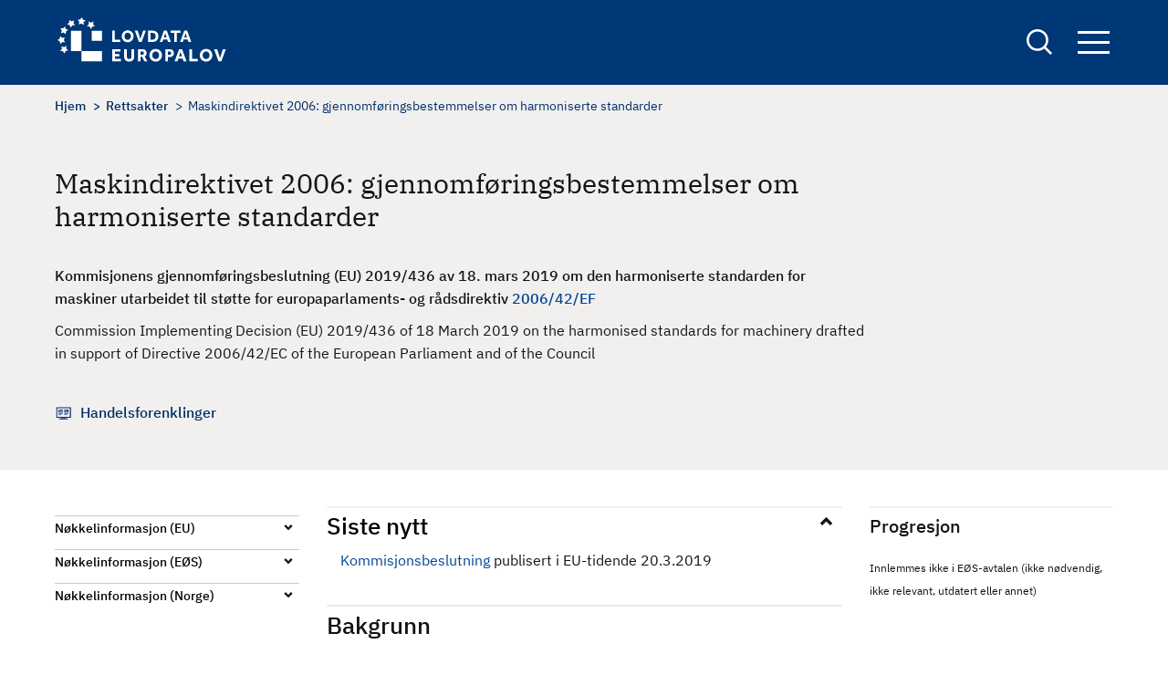

--- FILE ---
content_type: text/html; charset=UTF-8
request_url: https://europalov.no/rettsakt/maskindirektivet-2006-gjennomforingsbestemmelser-om-harmoniserte-standarder/id-27066
body_size: 9440
content:
<!DOCTYPE html>
<html lang="nb" dir="ltr" prefix="og: https://ogp.me/ns#">
  <head>
    <meta charset="utf-8" />
<meta name="description" content="BAKGRUNN (fra kommisjonsbeslutningen, dansk utgave) (1) I henhold til artikel 7 i direktiv 2006/42/EF formodes en maskine fremstillet i overensstemmelse med en harmoniseret standard, hvis reference er blevet offentliggjort i Den Europæiske Unions Tidende, at være i overensstemmelse med de væsentlige sikkerheds- og sundhedskrav, der er omfattet af den pågældende standard. (2) Der findes tre typer af harmoniserede standarder, der medfører en formodning om overensstemmelse med direktiv 2006/42/EF." />
<link rel="canonical" href="https://europalov.no/rettsakt/maskindirektivet-2006-gjennomforingsbestemmelser-om-harmoniserte-standarder/id-27066" />
<meta property="og:site_name" content="europalov" />
<meta property="og:type" content="legal_act" />
<meta property="og:url" content="https://europalov.no/rettsakt/maskindirektivet-2006-gjennomforingsbestemmelser-om-harmoniserte-standarder/id-27066" />
<meta property="og:title" content="Maskindirektivet 2006: gjennomføringsbestemmelser om harmoniserte standarder" />
<meta property="og:description" content="[node;summary]" />
<meta property="og:image" content="https://europalov.no/themes/custom/europalov/logo-blue.png" />
<meta property="fb:app_id" content="lovdata" />
<meta name="Generator" content="Drupal 10 (https://www.drupal.org)" />
<meta name="MobileOptimized" content="width" />
<meta name="HandheldFriendly" content="true" />
<meta name="viewport" content="width=device-width, initial-scale=1.0" />
<link rel="icon" href="/themes/custom/europalov/favicon.ico" type="image/vnd.microsoft.icon" />
<link rel="alternate" hreflang="nb" href="https://europalov.no/rettsakt/maskindirektivet-2006-gjennomforingsbestemmelser-om-harmoniserte-standarder/id-27066" />

    <title>Maskindirektivet 2006: gjennomføringsbestemmelser om harmoniserte standarder | europalov</title>
    <link rel="stylesheet" media="all" href="/sites/default/files/css/css_J6_glEGFxfXHBFLJxkgaDaUWj9dI0pOdHjsPDPIKbmo.css?delta=0&amp;language=nb&amp;theme=europalov&amp;include=eJxlykESwiAQRNELYTgS1QwtYoZgMWCZ28sylsv_upFqOcKdTBGye_xkEDMnrdOnPl_QDU98HGdvK9rbx04k6bPGC2ZtEXqzcWo58mVQ5uWQ4axJgYbKVBDWazf_T9t4sNLZaYPVRxi_nU1DDA" />
<link rel="stylesheet" media="all" href="/sites/default/files/css/css_hAcFitMKFNARxwBQCBKp6hf1qPrQHxLnGL_inVnOM7s.css?delta=1&amp;language=nb&amp;theme=europalov&amp;include=eJxlykESwiAQRNELYTgS1QwtYoZgMWCZ28sylsv_upFqOcKdTBGye_xkEDMnrdOnPl_QDU98HGdvK9rbx04k6bPGC2ZtEXqzcWo58mVQ5uWQ4axJgYbKVBDWazf_T9t4sNLZaYPVRxi_nU1DDA" />

    
      <!-- Who made this? -->
      <link type="text/plain" rel="author" href="/humans.txt" />
      <!-- Plausible -->
      <script defer data-domain="europalov.no" src=https://plausible.io/js/script.js></script>
  </head>
  <body class="path-node page-node-type-legal-act">
        <a href="#main-content" class="visually-hidden focusable skip-link">
      Hopp til hovedinnhold
    </a>
    
      <div class="dialog-off-canvas-main-canvas" data-off-canvas-main-canvas>
    
<div id="page-wrapper" class="page-wrapper">
  <div id="page">
    <header id="header" class="site-header" data-drupal-selector="site-header">
      <div class="site-header__container">
        <div class="site-header__logo">
          <div id="block-europalov-site-branding" class="block block-system block-system-branding-block">
  
    
        <a href="/" rel="home" class="site-logo">
      <img src="/themes/custom/europalov/logo.svg" alt="Europalov logo" title="Europalov logo" width="190" height="55" />
    </a>
  
  </div>

        </div>
        <div class="site-header__right">
          <div class="site-search">
            <a href="/sok" class="site-search__link" aria-expanded="false" title="Links to the search form">
              <span class="visually-hidden">
                Search
              </span>
            </a>
            <div class="views-exposed-form block block-views block-views-exposed-filter-blocksearch-page-1" data-drupal-selector="views-exposed-form-search-page-1" id="block-eksponertskjemasearchpage-1">
  
    
      <form action="/sok" method="get" id="views-exposed-form-search-page-1" accept-charset="UTF-8">
  <div class="js-form-item form-item form-type-textfield js-form-type-textfield form-item-keywords js-form-item-keywords">
      <label for="edit-keywords">Søk</label>
        <input data-drupal-selector="edit-keywords" type="text" id="edit-keywords" name="keywords" value="" size="30" maxlength="128" class="form-text" />

        </div>
<div data-drupal-selector="edit-actions" class="form-actions js-form-wrapper form-wrapper" id="edit-actions"><input data-drupal-selector="edit-submit-search" type="submit" id="edit-submit-search" value="Søk" class="button js-form-submit form-submit" />
</div>


</form>

  </div>

          </div>

          <div class="site-navigation">
            <button class="site-navigation__button" aria-expanded="false" title="Opens up the site navigation block">
              Navigation button
              <span class="bar"></span>
              <span class="bar"></span>
              <span class="bar"></span>
            </button>
            <div class="site-navigation__block">
              <nav aria-label="Hovednavigasjon" id="block-europalov-main-menu" class="block block-menu navigation menu--main">
            
  

        
        <ul class="menu menu-level--0">
                  <li class="menu-item menu-item--expanded">
        <a href="/omrade" data-drupal-link-system-path="omrade">Område</a>
                  <button class="toggle-button">
            <span class="visually-hidden">Toggle menu</span>
          </button>
                    <ul class="menu menu-level--1">
                    <li class="menu-item">
        <a href="/omrade/arbeids-sosialpolitikk" data-drupal-link-system-path="taxonomy/term/1022">Arbeids- og sosialpolitikk</a>
              </li>
                <li class="menu-item">
        <a href="/omrade/energi" data-drupal-link-system-path="taxonomy/term/1025">Energi</a>
              </li>
                <li class="menu-item">
        <a href="/omrade/finansielle-tjenester" data-drupal-link-system-path="taxonomy/term/1028">Finansielle tjenester</a>
              </li>
                <li class="menu-item">
        <a href="/omrade/forbrukersaker" data-drupal-link-system-path="taxonomy/term/1031">Forbrukersaker</a>
              </li>
                <li class="menu-item">
        <a href="/omrade/forskning-utdanning" data-drupal-link-system-path="taxonomy/term/1034">Forskning og utdanning</a>
              </li>
                <li class="menu-item">
        <a href="/omrade/handelsforenklinger" data-drupal-link-system-path="taxonomy/term/1037">Handelsforenklinger</a>
              </li>
                <li class="menu-item">
        <a href="/omrade/helse" data-drupal-link-system-path="taxonomy/term/1040">Helse</a>
              </li>
                <li class="menu-item">
        <a href="/omrade/immaterialrett" data-drupal-link-system-path="taxonomy/term/1043">Immaterialrett</a>
              </li>
                <li class="menu-item">
        <a href="/omrade/indre-marked-eos" data-drupal-link-system-path="taxonomy/term/1067">Indre marked og EØS</a>
              </li>
                <li class="menu-item">
        <a href="/omrade/informasjonssamfunnet" data-drupal-link-system-path="taxonomy/term/1046">Informasjonssamfunnet</a>
              </li>
                <li class="menu-item">
        <a href="/omrade/justis-innenrikssaker">Justis- og innenrikssaker</a>
              </li>
                <li class="menu-item">
        <a href="/omrade/katastrofeberedskap" data-drupal-link-system-path="taxonomy/term/1052">Katastrofeberedskap</a>
              </li>
                <li class="menu-item">
        <a href="/omrade/konkurranse-statsstotte" data-drupal-link-system-path="taxonomy/term/1055">Konkurranse og statsstøtte</a>
              </li>
                <li class="menu-item">
        <a href="/omrade/kultur-medier" data-drupal-link-system-path="taxonomy/term/1058">Kultur og medier</a>
              </li>
                <li class="menu-item">
        <a href="/omrade/mattrygghet" data-drupal-link-system-path="taxonomy/term/1061">Mattrygghet</a>
              </li>
                <li class="menu-item">
        <a href="/omrade/miljo-klima" data-drupal-link-system-path="taxonomy/term/1064">Miljø og klima</a>
              </li>
                <li class="menu-item">
        <a href="/omrade/offentlige-anskaffelser" data-drupal-link-system-path="taxonomy/term/1070">Offentlige anskaffelser</a>
              </li>
                <li class="menu-item">
        <a href="/omrade/selskapsrett" data-drupal-link-system-path="taxonomy/term/1073">Selskapsrett</a>
              </li>
                <li class="menu-item">
        <a href="/omrade/statistikk" data-drupal-link-system-path="taxonomy/term/1076">Statistikk</a>
              </li>
                <li class="menu-item">
        <a href="/omrade/tjenester-etablering" data-drupal-link-system-path="taxonomy/term/1079">Tjenester og etablering</a>
              </li>
                <li class="menu-item">
        <a href="/omrade/transport" data-drupal-link-system-path="taxonomy/term/1082">Transport</a>
              </li>
      </ul>
    
              </li>
                <li class="menu-item menu-item--expanded">
        <span>Oversikt</span>
                  <button class="toggle-button">
            <span class="visually-hidden">Toggle menu</span>
          </button>
                    <ul class="menu menu-level--1">
                    <li class="menu-item menu-item--expanded">
        <span>Beslutningsprosessen</span>
                  <button class="toggle-button">
            <span class="visually-hidden">Toggle menu</span>
          </button>
                    <ul class="menu menu-level--2">
                    <li class="menu-item">
        <a href="/oversikt/nye-eu-forslag" data-drupal-link-system-path="oversikt/nye-eu-forslag">Nye EU-initiativ og forslag</a>
              </li>
                <li class="menu-item">
        <a href="/oversikt/nye-eu-vedtak" data-drupal-link-system-path="oversikt/nye-eu-vedtak">Nye EU-vedtak</a>
              </li>
                <li class="menu-item">
        <a href="/oversikt/eos-vedtak" data-drupal-link-system-path="oversikt/eos-vedtak">Nye EØS-vedtak</a>
              </li>
                <li class="menu-item">
        <a href="/oversikt/parlamentsbehandling" data-drupal-link-system-path="oversikt/parlamentsbehandling">Parlamentsbehandling</a>
              </li>
                <li class="menu-item">
        <a href="/oversikt/norske-rettsregler" data-drupal-link-system-path="oversikt/norske-rettsregler">Nye lover og forskrifter</a>
              </li>
      </ul>
    
              </li>
                <li class="menu-item menu-item--expanded">
        <span>EØS-avtalen</span>
                  <button class="toggle-button">
            <span class="visually-hidden">Toggle menu</span>
          </button>
                    <ul class="menu menu-level--2">
                    <li class="menu-item">
        <a href="/oversikt/eos-artikler" data-drupal-link-system-path="oversikt/eos-artikler">EØS-avtalens artikler</a>
              </li>
                <li class="menu-item">
        <a href="/oversikt/vedlegg-protokoller" data-drupal-link-system-path="node/29">EØS-avtalens vedlegg og protokoller</a>
              </li>
      </ul>
    
              </li>
                <li class="menu-item menu-item--expanded">
        <span>Schengen-avtalen</span>
                  <button class="toggle-button">
            <span class="visually-hidden">Toggle menu</span>
          </button>
                    <ul class="menu menu-level--2">
                    <li class="menu-item">
        <a href="/schengen-rettsakter-forslag" data-drupal-link-system-path="schengen-rettsakter-forslag">Forslag til nye Schengen-rettsakter</a>
              </li>
                <li class="menu-item">
        <a href="/schengen-rettsakter" data-drupal-link-system-path="schengen-rettsakter">Vedtatte Schengen-rettsakter</a>
              </li>
                <li class="menu-item">
        <a href="/schengen-politikkdokumenter" data-drupal-link-system-path="schengen-politikkdokumenter">Schengen-politikkdokumenter</a>
              </li>
      </ul>
    
              </li>
                <li class="menu-item menu-item--expanded">
        <span>Utvalgte oversikter</span>
                  <button class="toggle-button">
            <span class="visually-hidden">Toggle menu</span>
          </button>
                    <ul class="menu menu-level--2">
                    <li class="menu-item">
        <a href="/oversikt/EU-byraer" data-drupal-link-system-path="oversikt/EU-byraer">EU-byråer</a>
              </li>
                <li class="menu-item">
        <a href="/oversikt/EU-komiteer" data-drupal-link-system-path="oversikt/EU-komiteer">EU-komiteer</a>
              </li>
                <li class="menu-item">
        <a href="/oversikt/EU-programmer" data-drupal-link-system-path="oversikt/EU-programmer">EU-programmer</a>
              </li>
                <li class="menu-item">
        <a href="/oversikt/eu-pakker" data-drupal-link-system-path="oversikt/eu-pakker">EU-pakker</a>
              </li>
                <li class="menu-item">
        <a href="/oversikt/politikkdokumenter" data-drupal-link-system-path="oversikt/politikkdokumenter">Politikkdokumenter</a>
              </li>
                <li class="menu-item">
        <a href="/oversikt/kortnavn" data-drupal-link-system-path="oversikt/kortnavn">Rettsakter fra A til Å</a>
              </li>
                <li class="menu-item">
        <a href="/oversikt/kom" data-drupal-link-system-path="oversikt/kom">KOM-forslag</a>
              </li>
      </ul>
    
              </li>
      </ul>
    
              </li>
                <li class="menu-item menu-item--expanded">
        <a href="/laer-mer" data-drupal-link-system-path="node/32076">Lær mer</a>
                  <button class="toggle-button">
            <span class="visually-hidden">Toggle menu</span>
          </button>
                    <ul class="menu menu-level--1">
                    <li class="menu-item">
        <a href="/laer-mer/beslutningsprosessen" data-drupal-link-system-path="node/832">Beslutningsprosessen</a>
              </li>
                <li class="menu-item">
        <a href="/laer-mer/eu-rettsaktene" data-drupal-link-system-path="node/4936">EU-rettsaktene</a>
              </li>
                <li class="menu-item">
        <a href="/laer-mer/eos-avtalen" data-drupal-link-system-path="node/19">EØS-avtalen</a>
              </li>
                <li class="menu-item">
        <a href="/laer-mer/schengen" data-drupal-link-system-path="node/2518">Schengen-avtalen</a>
              </li>
                <li class="menu-item">
        <a href="/laer-mer/relevante-lenker" data-drupal-link-system-path="node/129">Relevante lenker</a>
              </li>
                <li class="menu-item">
        <a href="/laer-mer/ordliste" data-drupal-link-system-path="node/7955">Ordliste</a>
              </li>
      </ul>
    
              </li>
                <li class="menu-item">
        <a href="/nyhetsbrev" data-drupal-link-system-path="node/7910">Nyhetsbrev</a>
              </li>
      </ul>
    


  </nav>

            </div>
          </div>
        </div>
      </div>
    </header>
    <div class="page-overlay" tabindex="0" aria-hidden="true"></div>

    <div class="site-layout">
      <a id="main-content" tabindex="-1"  class="visually-hidden skip-link focusable"></a>
      <main class="container">
        <div class="site-layout__top">
                        <div class="region region-content-top">
    <div data-drupal-messages-fallback class="hidden"></div>

  </div>

                                  <div class="region region-breadcrumb">
    <div id="block-europalov-breadcrumbs" class="block block-system block-system-breadcrumb-block">
  
    
      

  <nav class="breadcrumb" role="navigation" aria-label="Navigasjonssti">
    <div class="breadcrumb__content">
      <ol class="breadcrumb__list">
                  <li class="breadcrumb__item">
                          <a href="/" class="breadcrumb__link">Hjem</a>
                      </li>
                  <li class="breadcrumb__item">
                          <a href="/rettsakt" class="breadcrumb__link">Rettsakter</a>
                      </li>
                  <li class="breadcrumb__item">
                          Maskindirektivet 2006: gjennomføringsbestemmelser om harmoniserte standarder
                      </li>
              </ol>
    </div>
  </nav>

  </div>

  </div>

          
                        <div class="region region-pagetitle">
    <div id="block-europalov-page-title" class="block block-core block-page-title-block">
  
    
      
  <h1><span>Maskindirektivet 2006: gjennomføringsbestemmelser om harmoniserte standarder</span>
</h1>


  </div>

  </div>

                            </div>

        <div class="site-layout__content">
                      <div class="site-layout__main-content">
                <div class="region region-content">
    <div id="block-europalov-content" class="block block-system block-system-main-block">
  
    
      

<article class="node node--type-legal-act legal-act legal-act--full node--view-mode-full node__legal-act--full">
  <div class="node-layout__top">

    
          <h1 class="legal-act__title page-title">
        <span>Maskindirektivet 2006: gjennomføringsbestemmelser om harmoniserte standarder</span>

      </h1>
        

          
            <div class="text-content field field--name-field-complete-no-title field--type-text-long field--label-hidden field__item">Kommisjonens gjennomføringsbeslutning (EU) 2019/436 av 18. mars 2019 om den harmoniserte standarden for maskiner utarbeidet til støtte for europaparlaments- og rådsdirektiv <a href="/rettsakt/maskindirektivet-2006/id-528">2006/42/EF</a></div>
      
              
            <div class="field field--name-field-complete-en-title field--type-string-long field--label-hidden field__item">Commission Implementing Decision (EU) 2019/436 of 18 March 2019 on the harmonised standards for machinery drafted in support of Directive 2006/42/EC of the European Parliament and of the Council</div>
      
    
    <div class="legal-act__links-wrapper">
              <div class="legal-act__link-item decision-making">
           <span class="legal-act__link-wrapper">

                              <a href="/omrade/handelsforenklinger">Handelsforenklinger</a>
                         </span>
        </div>
      
      

            
    </div>
  </div>

  <div class="node-layout__content legal-act__content">
    <aside class="node-layout__content--left">
      <div class="decision-timeline--tablet">
                                                                                                                      <div class="decision-timeline--wrapper">
  <div class="title" role="heading" aria-level="2">Progresjon</div>
  <ol class="decision-timeline is-ingen">
                              
                      
                      
                      
                                    
                      
                                    
                      
                                    
                      
                      
                      
                      
                                    
                      
                      
                      
              <li class="decision-timeline__step active"><span class="active-symbol"> </span>
          <a href="/laer-mer/beslutningsprosessen" class="decision-timeline__step--link">
          <span class="decision-timeline__step--name">
            Innlemmes ikke i EØS-avtalen (ikke nødvendig, ikke relevant, utdatert eller annet)
          </span>
          </a>
        </li>
                      
                      
                      
                      
                      
                      
                      
                      
                      
                      
            </ol>
</div>

              </div>

      <aside class="accordion accordion--narrow">
        <ul aria-label="Accordion Buttons" class="accordion__list">

                    <li class="accordion__list-item decision-timeline--mobile">
            <h2 class="accordion__title"><button aria-controls="content-timeline" aria-expanded="true" id="accordion-control-4" class="accordion__button">Progresjon</button></h2>
            <div aria-hidden="true" id="content-timeline" class="accordion__summary">
                                                                                                                  <div class="decision-timeline--wrapper">
  <div class="title" role="heading" aria-level="2">Progresjon</div>
  <ol class="decision-timeline is-ingen">
                              
                      
                      
                      
                                    
                      
                                    
                      
                                    
                      
                      
                      
                      
                                    
                      
                      
                      
              <li class="decision-timeline__step active"><span class="active-symbol"> </span>
          <a href="/laer-mer/beslutningsprosessen" class="decision-timeline__step--link">
          <span class="decision-timeline__step--name">
            Innlemmes ikke i EØS-avtalen (ikke nødvendig, ikke relevant, utdatert eller annet)
          </span>
          </a>
        </li>
                      
                      
                      
                      
                      
                      
                      
                      
                      
                      
            </ol>
</div>

            </div>
          </li>
          
                      <li class="accordion__list-item">
              <h2 class="accordion__title"><button aria-controls="content-1" aria-expanded="false" id="accordion-control-1" class="accordion__button">Nøkkelinformasjon (EU)</button></h2>
              <dl aria-hidden="true" id="content-1" class="accordion__summary">

                                
                
                                  <dt class="dt-title">Vedtatt rettsakt</dt>
                  <dd>
            <div class="field field--name-field-celex-number field--type-link field--label-hidden field__item"><a href="https://eur-lex.europa.eu/legal-content/DA/TXT/?uri=CELEX%3A32019D0436">32019D0436</a></div>
      </dd>
                
                                  <dt class="dt-title">Rettsaktens dato</dt>
                  <dd>
            <div class="field field--name-field-eu-decision-date field--type-datetime field--label-hidden field__item"><time datetime="2019-03-18T12:00:00Z">18.03.2019</time>
</div>
      </dd>
                
                
                                  <dt class="dt-title">Anvendelsesdato i EU</dt>
                  <dd>
            <div class="field field--name-field-eu-compliance-date field--type-datetime field--label-hidden field__item"><time datetime="2019-03-19T12:00:00Z">19.03.2019</time>
</div>
      </dd>
                                                                
                              </dl>
            </li>

          
                      <li class="accordion__list-item">
              <h2 class="accordion__title"><button aria-controls="content-2" aria-expanded="false" id="accordion-control-2" class="accordion__button">Nøkkelinformasjon (EØS)</button></h2>
              <dl aria-hidden="true" id="content-2" class="accordion__summary">

                                  <dt class="dt-title"> Saksområde</dt>
                    <dd> <a href="https://lovdata.no/avtale/avt-1992-05-02-1-v2/KAPITTEL_26" target="_blank">Varer (diverse): maskiner (EØS-avtalens vedlegg II.XXIV)</a></dd>
                
                

                
                
                
                
                

                
                                  <dt class="dt-title"> Informasjon fra EFTA-sekretariatet</dt>
                  <dd><a href="https://www.efta.int/eea-lex/32019D0436"> EØS-prosessen </a></dd>
                              </dl>
            </li>
          
                      <li class="accordion__list-item">
              <h2 class="accordion__title"> <button aria-controls="content-3" aria-expanded="false" id="accordion-control-3" class="accordion__button">Nøkkelinformasjon (Norge)</button></h2>
              <dl aria-hidden="true" id="content-3" class="accordion__summary">

                                  <dt class="dt-title">Ansvarlig departement</dt>
                  <dd>
      <div class="field field--name-field-responsible-ministry field--type-entity-reference field--label-hidden field__items">
              <div class="field__item">Arbeids- og inkluderingsdepartementet</div>
          </div>
  </dd>
                
                
                
                
                
                
              </dl>
            </li>
          

          

                  </ul>
      </aside>
    </aside>

    <div class="node-layout__content--main">
              <div class="legal-act__content-block">
          <h2 class="accordion__title open"><button aria-controls="latestNews" aria-expanded="true" class="accordion__button">Siste nytt</button></h2>
          <div aria-hidden="false" id="latestNews" class="accordion__summary">
            
            <div class="text-content field field--name-field-latest-news field--type-text-long field--label-hidden field__item"><a href="https://eur-lex.europa.eu/legal-content/DA/TXT/?uri=CELEX:32019D0436">Kommisjonsbeslutning</a> publisert i EU-tidende 20.3.2019</div>
      
          </div>
        </div>
      
      <div class="legal-act__summary-text">
        
      </div>

              <div class="legal-act__body">
          <h2>Bakgrunn</h2>

          
            <div class="text-content field field--name-body field--type-text-with-summary field--label-hidden field__item"><strong>BAKGRUNN</strong> (fra kommisjonsbeslutningen, dansk utgave)<br>
<br>
(1) I henhold til artikel 7 i direktiv 2006/42/EF formodes en maskine fremstillet i overensstemmelse med en harmoniseret standard, hvis reference er blevet offentliggjort i Den Europæiske Unions Tidende, at være i overensstemmelse med de væsentlige sikkerheds- og sundhedskrav, der er omfattet af den pågældende standard.<br>
<br>
(2) Der findes tre typer af harmoniserede standarder, der medfører en formodning om overensstemmelse med direktiv 2006/42/EF.<br>
<br>
(3) I type A-standarder er de grundlæggende begreber, termer og konstruktionsprincipper, der gælder for alle maskinkategorier, specificeret. Selv om disse standarder danner en væsentlig ramme for den korrekte anvendelse af direktiv 2006/42/EF, er anvendelsen af dem i sig selv ikke tilstrækkelig til at sikre overensstemmelse med de relevante væsentlige sikkerheds- og sundhedskrav i direktiv 2006/42/EF og giver derfor ikke fuld formodning om overensstemmelse.<br>
<br>
(4) Type B-standarderne omhandler specifikke aspekter af maskiners sikkerhed eller bestemte typer afskærmning, som kan bruges på tværs af en bred vifte af maskinkategorier. Anvendelse af specifikationerne i type B-standarder medfører en formodning om overensstemmelse med de væsentlige sikkerheds- og sundhedskrav i direktiv 2006/42/EF, som de dækker, når en type C-standard eller fabrikantens risikovurdering viser, at en teknisk løsning, der er specificeret i en type B-standard, er tilstrækkelig for den pågældende maskinkategoris eller -models vedkommende. Anvendelse af type B-standarder med specifikationer på sikkerhedskomponenter, som markedsføres særskilt, medfører en formodning om overensstemmelse for de pågældende sikkerhedskomponenter og for de væsentlige sikkerheds- og sundhedskrav, som standarderne dækker.<br>
<br>
(5) Type C-standarder indeholder specifikationer for en given kategori af maskiner. De forskellige typer maskiner i den kategori, der er dækket af en type C-standard, har en lignende tilsigtet brug og udgør lignende risici. Type C-standarder kan henvise til type A- eller type B-standarder med angivelse af, hvilke af specifikationerne i type A- eller type B-standarden der er gældende for den pågældende maskinkategori. Når en type C-standard, for så vidt angår et bestemt aspekt af maskinsikkerhed, afviger fra specifikationerne i en type A- eller type B-standard, har specifikationerne i type C-standarden forrang frem for specifikationerne i type A- eller type B-standarden. Anvendelse af specifikationerne i en type C-standard på grundlag af fabrikantens risikovurdering medfører en formodning om overensstemmelse med de væsentlige sikkerheds- og sundhedskrav i direktiv 2006/42/EF, der er dækket af standarden. Visse type C-standarder er udformet som en serie af flere dele. Standardens del 1 rummer generelle specifikationer, der er gældende for en familie af maskiner, og andre dele af standarden rummer specifikationer for bestemte kategorier af maskiner, der tilhører familien, idet de supplerer eller ændrer de generelle specifikationer i del 1. For type C-standarder, der er udformet på denne måde, fremkommer formodningen om overensstemmelse med de i direktiv 2006/42/EF væsentlige sikkerheds- og sundhedskrav i kraft af anvendelse af del 1 i standarden sammen med den relevante specifikke del af standarden.<br>
<br>
(6) Ved brev M/396 af 19. december 2006 fremsendte Kommissionen en anmodning til CEN og Cenelec med henblik på at udarbejde, revidere og færdiggøre harmoniserede standarder til støtte for direktiv 2006/42/EF for at tage højde for de ændringer, der er indført ved dette direktiv i forhold til Europa-Parlamentets og Rådets direktiv 98/37/EF.<br>
<br>
(7) På baggrund af anmodningen i brev M/396 af 19. december 2006 har CEN og Cenelec udarbejdet nye harmoniserede standarder og revideret og ændret de eksisterende harmoniserede standarder. Den harmoniserede standard EN 15895:2011+A1:2018 omfatter bærbare fastgørelsesmaskiner og andre slagmaskiner, der falder ind under anvendelsesområdet for direktiv 2006/42/EF. Standard EN 50569:2013/A1:2018, EN 50570:2013/A1:2018, EN 50571:2013/A1:2018, EN 50636-2-107:2015/A1:2018, EN 60335-1:2012/A13:2017, EN 60335-2-58:2005, EN 60335-2-58:2005/A12:2016 og EN 60335-2-58:2005/A2:2015 og ændringerne hertil tager hensyn til den nye grænse mellem direktiv 2006/42/EF og Europa-Parlamentets og Rådets direktiv 2014/35/EU og det forhold, at nogle elektriske apparater til husholdningsbrug o.l., som er omfattet af direktiv 2014/35/EU, fremover bliver omfattet af direktiv 2006/42/EF. Standard EN 16719:2018 tager højde for det forhold, at direktiv 2006/42/EF ændrer Europa-Parlamentets og Rådets direktiv 95/16/EF (5), hvilket betyder, at løftemateriel med en hastighed på 0,15 m/s eller derunder er omfattet af direktiv 2006/42/EF. Standard EN ISO 14118:2018, EN 474-1:2006+A5:2018, EN 1853:2017, EN 1870-6:2017, EN ISO 4254-5:2018, EN ISO 4254-7:2017, EN ISO 4254-8:2018, EN ISO 5395-1:2013/A1:2018, EN ISO 5395-3:2013/A2:2018, EN 12013:2018, EN 12999:2011+A2:2018, EN 13001-3-1:2012+A2:2018, EN 13001-3-6:2018, EN 13135:2013+A1:2018, EN 13684:2018, EN ISO 13766-2:2018, EN 15194:2017, EN 15895:2011+A1:2018 EN ISO 16092-1:2018, EN ISO 16092-3:2018, EN 16952:2018, EN 16719:2018, EN 17059:2018, EN ISO 19085-4:2018, EN ISO 19085-6:2017, EN ISO 19085-8:2018, EN ISO 19225:2017, EN ISO 28927-2:2009/A1:2017, EN 50569:2013/A1:2018, EN 50570:2013/A1:2018, EN 50571:2013/A1:2018, EN 50636-2-107:2015/A1:2018, EN 60335-1:2012/A13:2017, EN 62841-2-1:2018, EN 62841-2-17:2017, EN 62841-3-1:2014/A11:2017, EN 60335-2-58:2005, EN 60335-2-58:2005/A2:2015, EN 60335-2-58:2005/A12:2016, EN 62841-2-1:2018, EN 62841-2-17:2017, EN 62841-3-1:2014/A11:2017, EN 62841-3-4:2016, EN 62841-3-4:2016/A11:2017, EN 62841-3-6:2014/A11:2017, EN 62841-3-9:2015/A11:2017, EN 62841-3-10:2015/A11:2017 og EN 62841-3-14:2017 og ændringer hertil sikrer, at de harmoniserede standarder, der skal supplere direktiv 2006/42/EF, til fulde opfylder de væsentlige sikkerheds- og sundhedskrav i direktivet.<br>
<br>
(8) Kommissionen har sammen med CEN og Cenelec vurderet, hvorvidt de standarder, der er udarbejdet, revideret og ændret af CEN og Cenelec, er i overensstemmelse med anmodningen i brev M/396 af 19. december 2006.<br>
<br>
(9) De standarder, der er udarbejdet, revideret og ændret af CEN og Cenelec på grundlag af anmodningen i brev M/396 af 19. december 2006, opfylder de krav, de har til formål at dække, og som er fastsat i direktiv 2006/42/EF. Det er derfor hensigtsmæssigt at offentliggøre referencerne for de nævnte standarder i Den Europæiske Unions Tidende.<br>
<br>
(10) I henhold til artikel 10 i direktiv 2006/42/EF indhentede Kommissionen en udtalelse fra det udvalg, der er nedsat ved forordning (EU) nr. 1025/2012 om, hvorvidt den harmoniserede standard EN 474-1:2006+A4:2013 dækker de væsentlige sikkerheds- og sundhedskrav, som den vedrører, og som er anført i bilag I i direktiv 2006/42/EF. På baggrund af udvalgets udtalelse blev referencen for standard EN 474-1:2006+A4:2013 offentliggjort i Den Europæiske Unions Tidende med forbehold ved Kommissionens gennemførelsesafgørelse (EU) 2015/27. CEN forbedrede standarden i version EN 474-1:2006+A5:2018. Dog dækker den nye version ikke én type af jordflytningsmaskiner, nemlig hydrauliske gravemaskiner. Standard EN 474-1:2006+A5:2018 er derfor ikke helt i overensstemmelse med de væsentlige sikkerheds- og sundhedskrav, som er fastsat i punkt 1.2.2. og 3.2.1. i bilag I til direktiv 2006/42/EF. Den bør derfor offentliggøres i Den Europæiske Unions Tidende med en begrænsning.<br>
<br>
(11) I henhold til artikel 10 i direktiv 2006/42/EF indhentede Kommissionen en udtalelse fra det udvalg, der er nedsat ved forordning (EU) nr. 1025/2012 om, hvorvidt den harmoniserede standard EN 13241-1:2003+A1:2011 dækker de væsentlige sikkerheds- og sundhedskrav, som den vedrører, og som er anført i bilag I i direktiv 2006/42/EF. På baggrund af udvalgets udtalelse blev referencen for standard EN 13241-1:2003+A1:2011 offentliggjort i Den Europæiske Unions Tidende med en begrænsning ved Kommissionens gennemførelsesafgørelse (EU) 2015/1301. CEN forbedrede standarden i version EN 13241:2003+A2:2016. Den nye version tager dog ikke fat på de spørgsmål, der medførte en offentliggørelse med en begrænsning af den foregående version af standarden. Den nugældende version af standarden, EN 13241:2003+A2:2016, er derfor ikke helt i overensstemmelse med de væsentlige sikkerheds- og sundhedskrav, som er fastsat i punkt 1.3.7 og 1.4.3 i bilag I til direktiv 2006/42/EF. Den bør derfor offentliggøres i Den Europæiske Unions Tidende med en begrænsning.<br>
<br>
(12) På baggrund af det arbejde, som CEN og Cenelec har foretaget på grundlag af anmodning M/396 af 19. december 2006, er flere harmoniserede standarder offentliggjort i Den Europæiske Unions Tidende blevet udskiftet, revideret eller ændret.<br>
<br>
(13) Det er derfor hensigtsmæssigt at tilbagetrække referencerne for de nævnte standarder i Den Europæiske Unions Tidende. For at give fabrikanterne tilstrækkelig tid til at forberede sig på anvendelsen af de nye standarder, de reviderede standarder og de ændrede standarder er det nødvendigt at udskyde tilbagetrækningen af referencerne for de harmoniserede standarder.<br>
<br>
(14) De harmoniserede standarder EN 786:1996+A2:2009, EN 61496-1:2013, EN ISO 11200:2014 og EN ISO 12100:2010 bør trækkes tilbage, da de ikke længere opfylder de krav, som de har til formål at opfylde, og som er fastsat i direktiv 2006/42/EF.<br>
<br>
(15) Overholdelsen af en harmoniseret standard medfører en formodning om overensstemmelse med de relevante væsentlige krav i Unionens harmoniseringslovgivning fra datoen for offentliggørelsen af referencen for en sådan standard i Den Europæiske Unions Tidende. Nærværende afgørelse bør derfor træde i kraft på dagen for offentliggørelsen —</div>
      
        </div>
          </div>

    <div class="node-layout__content--right">

                                                                                                                  <div class="decision-timeline--wrapper">
  <div class="title" role="heading" aria-level="2">Progresjon</div>
  <ol class="decision-timeline is-ingen">
                              
                      
                      
                      
                                    
                      
                                    
                      
                                    
                      
                      
                      
                      
                                    
                      
                      
                      
              <li class="decision-timeline__step active"><span class="active-symbol"> </span>
          <a href="/laer-mer/beslutningsprosessen" class="decision-timeline__step--link">
          <span class="decision-timeline__step--name">
            Innlemmes ikke i EØS-avtalen (ikke nødvendig, ikke relevant, utdatert eller annet)
          </span>
          </a>
        </li>
                      
                      
                      
                      
                      
                      
                      
                      
                      
                      
            </ol>
</div>

          </div>
  </div>
</article>

  </div>
<div id="block-europalov-adminfeedbackblock" class="block block-admin-feedback block-admin-feedback-block">
  
    
      <div id="feedback-message" class="feedback-message"><div id="upper-feedback-content"><h2>Fant du det du lette etter? Hjelp oss å bli bedre!</h2>
<span class="feedback-yes-button"><input class="feedback-btn feedback-btn__yes button js-form-submit form-submit" id="feedback-yes-button-27066" data-node-id="27066" data-feedback="yes" type="submit" name="op" value="Ja" />
</span><span class="feedback-no-button"><input class="feedback-btn feedback-btn__no button js-form-submit form-submit" id="feedback-no-button-27066" data-node-id="27066" data-feedback="no" type="submit" name="op" value="Nei" />
</span></div>
<form class="admin-feedback-form" data-drupal-selector="admin-feedback-form" action="/rettsakt/maskindirektivet-2006-gjennomforingsbestemmelser-om-harmoniserte-standarder/id-27066" method="post" id="admin-feedback-form" accept-charset="UTF-8">
  <div id="feedback-msg-result"></div><div class="js-form-item form-item form-type-textarea js-form-type-textarea form-item-feedback-message js-form-item-feedback-message">
      <label id="edit-feedback-label" for="edit-feedback-message">Extra feedback</label>
        <div>
  <textarea id="edit-feedback-message" data-drupal-selector="edit-feedback-message" name="feedback_message" rows="5" cols="60" class="form-textarea"></textarea>
</div>

        </div>
<input id="feedback-id" data-drupal-selector="edit-feedback-id" type="hidden" name="feedback_id" value="" />
<input class="feedback-btn feedback-btn__send-comment button js-form-submit form-submit" data-drupal-selector="edit-feedback-send" type="submit" id="edit-feedback-send" name="op" value="Send tilbakemelding" />
<input autocomplete="off" data-drupal-selector="form-xwoukegcravtqaww0fis29cyvjqya9s6-ysxzv9ywqw" type="hidden" name="form_build_id" value="form-xwoUKEGcRAvtqAWW0Fis29cyVJqYA9s6-ysxzv9YWqw" />
<input data-drupal-selector="edit-admin-feedback-form" type="hidden" name="form_id" value="admin_feedback_form" />

</form>
</div>

  </div>

  </div>

            </div>
          
        </div>
      </main>
      <div class="site-layout__content-bottom">
              </div>
    </div>

          <footer class="site-footer">
        <div class="container">
            <div class="region region-footer">
    <nav aria-labelledby="block-footer-menu" id="block-footer" class="block block-menu navigation menu--footer">
            
  <h2 class="visually-hidden block-title" id="block-footer-menu">Footer</h2>
  

        
        <ul class="menu menu-level--0">
                  <li class="menu-item">
        <a href="/nyhetsbrev" data-drupal-link-system-path="node/7910">Nyhetsbrev</a>
              </li>
                <li class="menu-item">
        <a href="/om-nettstedet" data-drupal-link-system-path="node/18">Om Europalov</a>
              </li>
                <li class="menu-item">
        <a href="/forbehold" data-drupal-link-system-path="node/33273">Forbehold</a>
              </li>
                <li class="menu-item">
        <a href="/personvernerklaering" data-drupal-link-system-path="node/26099">Personvernerklæring</a>
              </li>
                <li class="menu-item">
        <a href="/brukeravtale" data-drupal-link-system-path="node/33095">Brukeravtale</a>
              </li>
      </ul>
    


  </nav>
<div id="block-europalov-credits" class="block block-block-content block-block-content16fa65ab-8400-4fb9-b623-bd17d127bf71">
  
    
      
            <div class="text-content field field--name-body field--type-text-with-summary field--label-hidden field__item"><p class="text-align-right">Redaktør Europalov: Randi Bjørhei<br>Ansvarlig redaktør: Odd Storm-Paulsen</p><p class="text-align-right">Kontakt: <a href="/cdn-cgi/l/email-protection#e38696918c93828f8c95a38f8c9587829782cd8d8c"><span class="__cf_email__" data-cfemail="b6d3c3c4d9c6d7dad9c0f6dad9c0d2d7c2d798d8d9">[email&#160;protected]</span></a></p></div>
      
  </div>

  </div>

        </div>
      </footer>
      </div>
</div>

  </div>

    
    <script data-cfasync="false" src="/cdn-cgi/scripts/5c5dd728/cloudflare-static/email-decode.min.js"></script><script type="application/json" data-drupal-selector="drupal-settings-json">{"path":{"baseUrl":"\/","pathPrefix":"","currentPath":"node\/27066","currentPathIsAdmin":false,"isFront":false,"currentLanguage":"nb"},"pluralDelimiter":"\u0003","suppressDeprecationErrors":true,"ajaxPageState":{"libraries":"eJx9ykEOwjAMRNELheZIkeNMQ6gTg50i9fZ0WYTEct58Kr2NtAIlE2-RvmbKorwF-tuwe2A1xDYmbJAsj9cOO5ZVrQfspk8SfcdsoMK293zBKppJbj4PaaNeDkE9nXgGV24kqaM0Sme1efylZd7REfzwiR4zOT705lSe","theme":"europalov","theme_token":null},"ajaxTrustedUrl":{"form_action_p_pvdeGsVG5zNF_XLGPTvYSKCf43t8qZYSwcfZl2uzM":true,"\/rettsakt\/maskindirektivet-2006-gjennomforingsbestemmelser-om-harmoniserte-standarder\/id-27066?ajax_form=1":true,"\/sok":true},"admin_feedback":{"yes_response":"Takk for tilbakemeldingen.","no_response":"Takk for tilbakemeldingen.","custom_text_response_on_no":{"value":"","format":"basic_html"},"feedback_prompt_on_yes":true,"feedback_prompt_on_no":true,"feedback_enable_predefined_answers":false,"feedback_prompt":"Beskriv gjerne hva du likte eller hva du savner p\u00e5 nettsidene.","feedback_allow_cancel":{"active":false,"timeout":3}},"ajax":{"edit-feedback-send":{"callback":"::validateFeedbackMsg","event":"mousedown","keypress":true,"prevent":"click","url":"\/rettsakt\/maskindirektivet-2006-gjennomforingsbestemmelser-om-harmoniserte-standarder\/id-27066?ajax_form=1","httpMethod":"POST","dialogType":"ajax","submit":{"_triggering_element_name":"op","_triggering_element_value":"Send tilbakemelding"}}},"user":{"uid":0,"permissionsHash":"2830f0b955426238c6ff56e9d1f18ab5618bc8db79e17993eb0fb946868320a8"}}</script>
<script src="/sites/default/files/js/js_U-XnGOlEDcDrYMmsQdAbIKoOHavvPVUAN59RPZ6ISGg.js?scope=footer&amp;delta=0&amp;language=nb&amp;theme=europalov&amp;include=eJxVyUEOgCAMAMEPITyJlFIIUqhWMOH3etTjzkJspftEFANgdfBLH1iwGhQlV_og7cB2Pyfpskm0GZoqB7DcLrME4O0ai0vPn8GUXwccD6B4KUc"></script>

  </body>
</html>


--- FILE ---
content_type: text/css
request_url: https://europalov.no/sites/default/files/css/css_hAcFitMKFNARxwBQCBKp6hf1qPrQHxLnGL_inVnOM7s.css?delta=1&language=nb&theme=europalov&include=eJxlykESwiAQRNELYTgS1QwtYoZgMWCZ28sylsv_upFqOcKdTBGye_xkEDMnrdOnPl_QDU98HGdvK9rbx04k6bPGC2ZtEXqzcWo58mVQ5uWQ4axJgYbKVBDWazf_T9t4sNLZaYPVRxi_nU1DDA
body_size: 14011
content:
/* @license GPL-2.0-or-later https://www.drupal.org/licensing/faq */
html{line-height:1.15;-webkit-text-size-adjust:100%;}body{margin:0;}main{display:block;}h1{font-size:2em;margin:0.67em 0;}hr{box-sizing:content-box;height:0;overflow:visible;}pre{font-family:monospace,monospace;font-size:1em;}a{background-color:transparent;}abbr[title]{border-bottom:none;text-decoration:underline;-webkit-text-decoration:underline dotted;text-decoration:underline dotted;}b,strong{font-weight:bolder;}code,kbd,samp{font-family:monospace,monospace;font-size:1em;}small{font-size:80%;}sub,sup{font-size:75%;line-height:0;position:relative;vertical-align:baseline;}sub{bottom:-0.25em;}sup{top:-0.5em;}img{border-style:none;}button,input,optgroup,select,textarea{font-family:inherit;font-size:100%;line-height:1.15;margin:0;}button,input{overflow:visible;}button,select{text-transform:none;}button,[type="button"],[type="reset"],[type="submit"]{-webkit-appearance:button;}button::-moz-focus-inner,[type="button"]::-moz-focus-inner,[type="reset"]::-moz-focus-inner,[type="submit"]::-moz-focus-inner{border-style:none;padding:0;}button:-moz-focusring,[type="button"]:-moz-focusring,[type="reset"]:-moz-focusring,[type="submit"]:-moz-focusring{outline:1px dotted ButtonText;}fieldset{padding:0.35em 0.75em 0.625em;}legend{box-sizing:border-box;color:inherit;display:table;max-width:100%;padding:0;white-space:normal;}progress{vertical-align:baseline;}textarea{overflow:auto;}[type="checkbox"],[type="radio"]{box-sizing:border-box;padding:0;}[type="number"]::-webkit-inner-spin-button,[type="number"]::-webkit-outer-spin-button{height:auto;}[type="search"]{-webkit-appearance:textfield;outline-offset:-2px;}[type="search"]::-webkit-search-decoration{-webkit-appearance:none;}::-webkit-file-upload-button{-webkit-appearance:button;font:inherit;}details{display:block;}summary{display:list-item;}template{display:none;}[hidden]{display:none;}
@font-face{font-family:'IBM Plex Sans';src:url(/themes/custom/europalov/fonts/IBMPlexSans/IBMPlexSans-Italic.tff) format("truetype"),url(/themes/custom/europalov/fonts/IBMPlexSans/IBMPlexSans-Italic.woff2) format("woff2"),url(/themes/custom/europalov/fonts/IBMPlexSans/IBMPlexSans-Italic.woff) format("woff");font-weight:400;font-style:normal;font-display:swap;}@font-face{font-family:'IBM Plex Sans';src:url(/themes/custom/europalov/fonts/IBMPlexSans/IBMPlexSans-Regular.ttf) format("truetype"),url(/themes/custom/europalov/fonts/IBMPlexSans/IBMPlexSans-Regular.woff2) format("woff2"),url(/themes/custom/europalov/fonts/IBMPlexSans/IBMPlexSans-Regular.woff) format("woff");font-weight:400;font-style:normal;font-display:swap;}@font-face{font-family:'IBM Plex Sans';src:url(/themes/custom/europalov/fonts/IBMPlexSans/IBMPlexSans-MediumItalic.ttf) format("truetype"),url(/themes/custom/europalov/fonts/IBMPlexSans/IBMPlexSans-MediumItalic.woff2) format("woff2"),url(/themes/custom/europalov/fonts/IBMPlexSans/IBMPlexSans-MediumItalic.woff) format("woff");font-weight:500;font-style:normal;font-display:swap;}@font-face{font-family:'IBM Plex Sans';src:url(/themes/custom/europalov/fonts/IBMPlexSans/IBMPlexSans-Medium.ttf) format("truetype"),url(/themes/custom/europalov/fonts/IBMPlexSans/IBMPlexSans-Medium.woff2) format("woff2"),url(/themes/custom/europalov/fonts/IBMPlexSans/IBMPlexSans-Medium.woff) format("woff");font-weight:500;font-style:normal;font-display:swap;}@font-face{font-family:'IBM Plex Sans';src:url(/themes/custom/europalov/fonts/IBMPlexSans/IBMPlexSans-SemiBoldItalic.ttf) format("truetype"),url(/themes/custom/europalov/fonts/IBMPlexSans/IBMPlexSans-SemiBoldItalic.woff2) format("woff2"),url(/themes/custom/europalov/fonts/IBMPlexSans/IBMPlexSans-SemiBoldItalic.woff) format("woff");font-weight:600;font-style:normal;font-display:swap;}@font-face{font-family:'IBM Plex Sans';src:url(/themes/custom/europalov/fonts/IBMPlexSans/IBMPlexSans-SemiBold.ttf) format("truetype"),url(/themes/custom/europalov/fonts/IBMPlexSans/IBMPlexSans-SemiBold.woff2) format("woff2"),url(/themes/custom/europalov/fonts/IBMPlexSans/IBMPlexSans-SemiBold.woff) format("woff");font-weight:600;font-style:normal;font-display:swap;}@font-face{font-family:'IBM Plex Mono';src:url(/themes/custom/europalov/fonts/IBMPlexSans/IBMPlexMono-Regular.ttf) format("truetype"),url(/themes/custom/europalov/fonts/IBMPlexSans/IBMPlexMono-Regular.woff2) format("woff2"),url(/themes/custom/europalov/fonts/IBMPlexSans/IBMPlexMono-Regular.woff) format("woff");font-weight:400;font-style:normal;font-display:swap;}@font-face{font-family:'IBM Plex Serif';src:url(/themes/custom/europalov/fonts/IBMPlexSerif/IBMPlexSerif-Regular.ttf) format("truetype"),url(/themes/custom/europalov/fonts/IBMPlexSerif/IBMPlexSerif-Regular.woff2) format("woff2"),url(/themes/custom/europalov/fonts/IBMPlexSerif/IBMPlexSerif-Regular.woff) format("woff");font-weight:400;font-style:normal;font-display:swap;}


h1,.h1{margin:0.9375rem 0 2.1875rem;font-size:1.875rem;line-height:1.2;font-weight:400;font-family:"IBM Plex Serif",serif;word-break:break-word;}h2,.h2{margin:0.9375rem 0;font-size:1.625rem;line-height:1.2;font-weight:500;}h3,.h3{margin:0.9375rem 0;font-size:1.375rem;font-weight:500;}h4,.h4{margin:0.9375rem 0;font-size:1.125rem;font-weight:500;}h5,.h5{margin:0.9375rem 0;font-size:1.0625rem;font-weight:500;}h6,.h6{margin:0.9375rem 0;font-size:1rem;font-weight:500;}p{font-size:1rem;margin:0.625rem 0;}*,*:before,*:after{box-sizing:border-box;}::-moz-selection{background-color:#003776;color:#fff;}::selection{background-color:#003776;color:#fff;}*:focus,button:focus{outline:2px solid currentColor;}html{position:relative;min-height:100%;}body{font-family:"IBM Plex Sans",sans-serif;font-weight:400;font-size:1rem;color:#141414;line-height:1.6;overflow-x:hidden;}img{width:auto;height:auto;max-width:100%;}img[alt]{line-height:1.1;font-size:0.875rem;}a{display:inline-block;color:#004494;transition:0.2s ease;text-decoration:none;word-break:break-word;}a:hover,a:focus{text-decoration:underline;transition:0.2s ease;}a,button,input[type="submit"]{cursor:pointer;}strong{font-weight:bold;}h2 a,.h2 a{display:inline;text-decoration:none;background-image:linear-gradient(currentColor,currentColor);background-position:0 100%;background-repeat:no-repeat;background-size:0 1px;transition:background-size .3s;}h2 a:hover,h2 a:focus,.h2 a:hover,.h2 a:focus{background-size:100% 1px;text-decoration:none;color:currentColor;}h3 a,.h3 a{display:inline;text-decoration:none;background-image:linear-gradient(currentColor,currentColor);background-position:0 100%;background-repeat:no-repeat;background-size:0 1px;transition:background-size .3s;}h3 a:hover,h3 a:focus,.h3 a:hover,.h3 a:focus{background-size:100% 1px;text-decoration:none;color:currentColor;}h4 a,.h4 a{display:inline;text-decoration:none;background-image:linear-gradient(currentColor,currentColor);background-position:0 100%;background-repeat:no-repeat;background-size:0 1px;transition:background-size .3s;}h4 a:hover,h4 a:focus,.h4 a:hover,.h4 a:focus{background-size:100% 1px;text-decoration:none;color:currentColor;}h5 a,.h5 a{display:inline;text-decoration:none;background-image:linear-gradient(currentColor,currentColor);background-position:0 100%;background-repeat:no-repeat;background-size:0 1px;transition:background-size .3s;}h5 a:hover,h5 a:focus,.h5 a:hover,.h5 a:focus{background-size:100% 1px;text-decoration:none;color:currentColor;}h6 a,.h6 a{display:inline;text-decoration:none;background-image:linear-gradient(currentColor,currentColor);background-position:0 100%;background-repeat:no-repeat;background-size:0 1px;transition:background-size .3s;}h6 a:hover,h6 a:focus,.h6 a:hover,.h6 a:focus{background-size:100% 1px;text-decoration:none;color:currentColor;}p{word-break:break-word;}p + ul,p + ol{margin:0.625rem 0;}li p{display:inline;}.field--name-body img{margin-bottom:1.25rem;}.field--name-body figure img{margin:0;}.field--name-body a{text-decoration:underline;}figure{margin:1.25rem 0;}figure .field--name-field-media-image{margin-bottom:0;}figure img[alt]{line-height:1;}figcaption{background-color:#f3f2ed;font-style:italic;padding:0.75rem;font-weight:400;margin-top:-0.5rem;}video{max-width:100%;height:auto;margin:1.25rem 0;}blockquote{position:relative;padding:0.625rem 0 0.9375rem 2.5rem;margin:1.25rem 0;font-size:1.125rem;font-style:italic;clear:both;display:block;}blockquote:before{content:'';height:20px;width:20px;display:block;position:absolute;top:0.9375rem;left:0;background-image:url("data:image/svg+xml,%3Csvg xmlns='http://www.w3.org/2000/svg' width='22' height='16' viewBox='0 0 22 16' fill='none'%3E%3Cpath d='M3.92928 15.6C2.64928 15.6 1.70928 15.28 1.10928 14.64C0.549277 13.96 0.269277 13.1 0.269277 12.06V11.22C0.269277 9.58 0.749278 7.78 1.70928 5.82C2.66928 3.82 4.00928 2.08 5.72928 0.599999H9.74928C8.54928 1.88 7.56928 3.1 6.80928 4.26C6.08928 5.38 5.56928 6.64 5.24928 8.04C6.04928 8.24 6.62928 8.62 6.98928 9.18C7.38928 9.74 7.58928 10.42 7.58928 11.22V12.06C7.58928 13.1 7.28928 13.96 6.68928 14.64C6.12928 15.28 5.20928 15.6 3.92928 15.6ZM16.0493 15.6C14.7693 15.6 13.8293 15.28 13.2293 14.64C12.6693 13.96 12.3893 13.1 12.3893 12.06V11.22C12.3893 9.58 12.8693 7.78 13.8293 5.82C14.7893 3.82 16.1293 2.08 17.8493 0.599999H21.8693C20.6693 1.88 19.6893 3.1 18.9293 4.26C18.2093 5.38 17.6893 6.64 17.3693 8.04C18.1693 8.24 18.7493 8.62 19.1093 9.18C19.5093 9.74 19.7093 10.42 19.7093 11.22V12.06C19.7093 13.1 19.4093 13.96 18.8093 14.64C18.2493 15.28 17.3293 15.6 16.0493 15.6Z' fill='%23767676'/%3E%3C/svg%3E");background-size:contain;background-repeat:no-repeat;}blockquote p{font-size:1.125rem;margin:0;}button,input,optgroup,select,textarea{max-width:100%;}table{display:table;margin:2.5rem 0;border-spacing:0;border-collapse:collapse;overflow-x:auto;max-width:100%;width:100%;}table a{display:inline;text-decoration:none;background-image:linear-gradient(currentColor,currentColor);background-position:0 100%;background-repeat:no-repeat;background-size:0 1px;transition:background-size .3s;}table a:hover,table a:focus{background-size:100% 1px;text-decoration:none;color:currentColor;}.table-wrapper,.cke-table{overflow-x:auto;}th{display:table-cell;padding:0.625rem;background-color:#003776;color:#fff;border:1px solid #fff;}@media screen and (max-width:767px){th{min-width:7.5rem;}}td{display:table-cell;padding:0.625rem;border:1px solid #cbcbcb;text-align:left;}td a{word-break:unset;}th.views-field-field-draft-or-proposal,td.views-field-field-draft-or-proposal{min-width:8.75rem;}th.views-field-field-eea-jcd,td.views-field-field-eea-jcd{min-width:7.5rem;}@media screen and (max-width:767px){th.views-field-title,td.views-field-title{word-break:break-word;min-width:13.75rem;}}tr{width:100%;}tbody{display:table-row-group;width:100%;}thead{display:table-header-group;width:100%;}tr{display:table-row;}tr:nth-of-type(even){background-color:#f1f0ef;}@media screen and (min-width:1024px){.region-right-sidebar form{max-width:100%;}}form,.facets-widget-checkbox{background-color:#f1f0ef;padding:20px;}@media screen and (min-width:1024px){form,.facets-widget-checkbox{max-width:85%;margin:2.5rem auto;}form.js-cm-form,.facets-widget-checkbox.js-cm-form{margin:2.5rem 0;}}form label,.facets-widget-checkbox label{position:relative;display:block;margin:0.625rem 0;font-weight:500;}form input,.facets-widget-checkbox input{background-color:#fff;width:100%;border:0;border-bottom:2px solid transparent;padding:10px;color:#141414;}form input:focus,.facets-widget-checkbox input:focus{transition:0.2s ease;outline:none;border-bottom:2px solid #004494;}form input[type="checkbox"],.facets-widget-checkbox input[type="checkbox"]{position:absolute;opacity:0;transition:0.2s ease;}form input[type="checkbox"] + label,.facets-widget-checkbox input[type="checkbox"] + label{padding-left:28px;font-weight:400;}form input[type="checkbox"] + label:before,.facets-widget-checkbox input[type="checkbox"] + label:before{content:'';display:inline-block;position:absolute;left:0;top:0.1875rem;vertical-align:middle;cursor:pointer;margin-right:5px;padding:7px;border:2px solid #002f67;background-color:#fff;-moz-appearance:none;appearance:none;-webkit-appearance:none;transition:0.2s ease;}form input[type="checkbox"]:checked + label:before,.facets-widget-checkbox input[type="checkbox"]:checked + label:before{background-color:#003776;}form input[type="checkbox"]:checked + label:after,.facets-widget-checkbox input[type="checkbox"]:checked + label:after{content:'';display:block;position:absolute;top:6px;left:7px;width:5px;height:9px;border:solid #fff;border-width:0 2px 2px 0;transform:rotate(45deg);}form input[type="checkbox"]:focus + label:before,.facets-widget-checkbox input[type="checkbox"]:focus + label:before{outline:2px solid #004494;border:2px solid #002f67;}form input[type="checkbox"]:hover + label:before,.facets-widget-checkbox input[type="checkbox"]:hover + label:before{background-color:#f1f0ef;transition:0.2s ease;}form input[type="checkbox"]:hover:checked + label:before,.facets-widget-checkbox input[type="checkbox"]:hover:checked + label:before{background-color:#141414;}form legend,.facets-widget-checkbox legend{font-size:0.875rem;}form select,.facets-widget-checkbox select{display:block;width:100%;border:0;border-bottom:2px solid #004494;padding:10px 30px 10px 10px;color:#141414;-moz-appearance:none;-webkit-appearance:none;appearance:none;background-image:url("data:image/svg+xml,%3Csvg xmlns='http://www.w3.org/2000/svg' width='13' height='10' viewBox='0 0 13 10' fill='none'%3E%3Cpath d='M0.675903 3.06913L2.81876 0.916016L6.6759 4.79161L10.533 0.916016L12.6759 3.06913L6.6759 9.09784L0.675903 3.06913Z' fill='%23767676'/%3E%3C/svg%3E");background-repeat:no-repeat,repeat;background-position:right 10px top 50%,0 0;background-size:14px auto,100%;transition:0.2s ease;}form select::-ms-expand,.facets-widget-checkbox select::-ms-expand{display:none;}form select option,.facets-widget-checkbox select option{font-weight:normal;}form select:focus,.facets-widget-checkbox select:focus{border-bottom:2px solid #004494;transition:0.2s ease;outline:none;}form textarea,.facets-widget-checkbox textarea{width:100%;border:0;background-color:#fff;border-bottom:2px solid transparent;padding:10px;color:#141414;}form textarea:focus,.facets-widget-checkbox textarea:focus{transition:0.2s ease;outline:none;background-color:transparent;border-bottom:2px solid #004494;}form button,form .button,form input[type=submit],.facets-widget-checkbox button,.facets-widget-checkbox .button,.facets-widget-checkbox input[type=submit]{display:inline-block;width:auto;padding:0.625rem;transition:0.2s ease;text-decoration:none;background-color:#003776;color:#fff;font-weight:400;margin:0 0.625rem 0.625rem 0;border:0;}form button:hover,form button:focus,form .button:hover,form .button:focus,form input[type=submit]:hover,form input[type=submit]:focus,.facets-widget-checkbox button:hover,.facets-widget-checkbox button:focus,.facets-widget-checkbox .button:hover,.facets-widget-checkbox .button:focus,.facets-widget-checkbox input[type=submit]:hover,.facets-widget-checkbox input[type=submit]:focus{background-color:#141414;transition:0.2s ease;text-decoration:none;}form .form-item,.facets-widget-checkbox .form-item{margin:20px 0;}form .description,.facets-widget-checkbox .description{font-style:italic;color:#141414;font-size:14px;margin:6px 0;}dl,dd{margin:0;}
.more-link a:after{position:absolute;top:50%;transform:translateY(-50%);}.container{margin:0 auto;padding:0 1.25rem;width:100%;max-width:75rem;}.site-layout{min-height:500px;margin-bottom:5rem;padding-top:5.125rem;}@media screen and (min-width:1024px){.site-layout{padding-top:5.8125rem;}}.site-layout__content{max-width:100%;}@media screen and (min-width:768px){.site-layout__content{display:flex;justify-content:space-between;margin-right:-0.9375rem;}}@media screen and (min-width:768px){.site-layout__main-content{flex:1 1 100%;max-width:100%;}}@media screen and (min-width:768px){.site-layout__main-content.with-sidebar{flex:1 0 calc(65% - 30px);max-width:100%;margin:0 15px;}}@media screen and (min-width:1024px){.site-layout__main-content.with-sidebar{flex:1 0 calc(70% - 30px);max-width:100%;}}@media screen and (min-width:768px){.site-layout__left-sidebar{flex:0 1 calc(35% - 30px);max-width:calc(35% - 30px);margin:0 15px;}}@media screen and (min-width:1024px){.site-layout__left-sidebar{flex:0 1 calc(30% - 30px);max-width:calc(30% - 30px);}}.site-layout__right-sidebar{margin-top:3.125rem;}@media screen and (min-width:768px){.site-layout__right-sidebar{flex:0 1 calc(35% - 30px);max-width:calc(35% - 30px);margin:0 15px;}}@media screen and (min-width:1024px){.site-layout__right-sidebar{flex:0 1 calc(30% - 30px);max-width:calc(30% - 30px);}}.align-left{margin:1.25rem 0;float:none;}@media screen and (min-width:768px){.align-left{float:left;margin:1.25rem 1.25rem 1.25rem 0;max-width:40%;}}.align-right{margin:1.25rem 0;float:none;}@media screen and (min-width:768px){.align-right{max-width:40%;float:right;margin:1.25rem 0 1.25rem 1.25rem;}}.align-center{margin-left:auto;margin-right:auto;text-align:center;clear:both;}.caption{display:table;}.messages{margin:20px 0;background-color:#f3f2ed;}.field--name-field-media-oembed-video{position:relative;overflow:hidden;width:100%;margin:1.25rem 0;padding-top:56.25%;}iframe.media-oembed-content{position:absolute;top:0;left:0;bottom:0;right:0;width:100%;height:100%;}.node-layout__top{position:relative;z-index:0;padding:1.875rem 0 2.5rem;}.node-layout__top:before{content:"";position:absolute;height:100%;width:100vw;top:0;left:50%;right:50%;margin-left:-50vw;margin-right:-50vw;background-color:#f1f0ef;z-index:-1;}.node-layout__title{margin-top:0;}.node-layout__content{padding:2.5rem 0;}@media screen and (min-width:768px){.node-layout__content{display:flex;justify-content:space-between;margin-left:-0.9375rem;margin-right:-0.9375rem;}}@media screen and (min-width:768px){.node-layout__content--main{flex:0 1 calc(70% - 30px);max-width:calc(70% - 30px);margin:0 0.9375rem;}}@media screen and (min-width:1024px){.node-layout__content--main{flex:1 1 calc(50% - 30px);max-width:calc(75% - 30px);}}@media screen and (min-width:1024px){.page-node-type-legal-act .node-layout__content--main{flex:1 1 calc(50% - 30px);max-width:calc(50% - 30px);}}@media screen and (min-width:1024px){.page-node-type-eurorett .node-layout__content--main{padding-right:5rem;}}@media screen and (min-width:768px){.node-layout__content--left,.node-layout__content--right{flex:0 1 calc(30% - 30px);max-width:calc(30% - 30px);margin:0 0.9375rem;}}@media screen and (min-width:1024px){.node-layout__content--left,.node-layout__content--right{flex:0 1 calc(25% - 30px);max-width:calc(25% - 30px);}}@media screen and (max-width:1023px){.node-layout__content--right{display:none;}}.page-title{margin-bottom:2.1875rem;font-size:1.875rem;font-weight:400;}.more-link{text-align:right;margin:0.625rem 0;}.more-link a{display:inline;text-decoration:none;background-image:linear-gradient(currentColor,currentColor);background-position:0 100%;background-repeat:no-repeat;background-size:0 1px;transition:background-size .3s;position:relative;padding-right:1.25rem;font-weight:500;color:#002f67;}.more-link a:hover,.more-link a:focus{background-size:100% 1px;text-decoration:none;color:currentColor;}.more-link a:after{content:"";position:absolute;width:0.75rem;height:0.75rem;right:0.3125rem;background-image:url("data:image/svg+xml,%3Csvg xmlns='http://www.w3.org/2000/svg' width='9' height='13' viewBox='0 0 9 13' fill='none'%3E%3Cpath d='M2.15311 12.5139L6.77631e-07 10.3711L3.8756 6.51392L0 2.65677L2.15311 0.513916L8.18182 6.51392L2.15311 12.5139Z' fill='%23002F67'/%3E%3C/svg%3E");background-repeat:no-repeat;background-position:center;background-size:contain;transition:0.2s ease;}.more-link a:hover:after,.more-link a:focus:after{right:0;transition:0.2s ease;}.more-link a:after{background-image:url("data:image/svg+xml,%3Csvg xmlns='http://www.w3.org/2000/svg' width='9' height='13' viewBox='0 0 9 13' fill='none'%3E%3Cpath d='M2.15311 12.5139L6.77631e-07 10.3711L3.8756 6.51392L0 2.65677L2.15311 0.513916L8.18182 6.51392L2.15311 12.5139Z' fill='%23002F67'/%3E%3C/svg%3E");}div[class*="view-display-id-page"] .views-row{border-bottom:1px solid #cbcbcb;padding-bottom:30px;margin-bottom:30px;}div[class*="view-display-id-page"] .views-row:last-of-type{border-bottom:0;}div[class*="view-display-id-page"] .views-row .node > h2{margin-bottom:0.5rem;}div[class*="view-display-id-page"] .views-row .node > h2 a{color:#141414;font-size:1rem;}div[class*="view-display-id-page"] .views-row .node > h2 a:hover,div[class*="view-display-id-page"] .views-row .node > h2 a:focus{color:#004494;}div[class*="view-display-id-page"] .views-row .views-field-title{margin-bottom:0.3125rem;}div[class*="view-display-id-page"] .views-row .views-field-title a{display:inline;text-decoration:none;background-image:linear-gradient(currentColor,currentColor);background-position:0 100%;background-repeat:no-repeat;background-size:0 1px;transition:background-size .3s;color:#141414;font-weight:500;font-size:1rem;}div[class*="view-display-id-page"] .views-row .views-field-title a:hover,div[class*="view-display-id-page"] .views-row .views-field-title a:focus{background-size:100% 1px;text-decoration:none;color:currentColor;}div[class*="view-display-id-page"] .views-row .views-field-title a:hover,div[class*="view-display-id-page"] .views-row .views-field-title a:focus{color:#004494;}@media screen and (min-width:1200px){div[class^="view-display-id-page_"]:not(.view-id-search) .view-content{max-width:85%;margin-left:auto;margin-right:auto;}}@media screen and (min-width:1200px){div[class*="view-display-id-page_"]:not(.view-id-search):not(.view-id-reports):not(.view-id-taxonomy_term):not(.view-id-agreement_area_taxonomy_term.view-display-id-page_1) .view-content{max-width:85%;margin-left:auto;margin-right:auto;}}.region-pagetitle,.taxonomy-page-title{position:relative;z-index:0;padding:1.875rem 0;margin-bottom:2.5rem;}.region-pagetitle:before,.taxonomy-page-title:before{content:"";position:absolute;height:100%;width:100vw;top:0;left:50%;right:50%;margin-left:-50vw;margin-right:-50vw;background-color:#f1f0ef;z-index:-1;}@media screen and (min-width:768px){.region-pagetitle,.taxonomy-page-title{margin-bottom:3.75rem;padding:3rem 0;}}.region-pagetitle h1,.taxonomy-page-title h1{margin:0;font-size:2.125rem;font-weight:400;}.page-node-type-homepage .region-pagetitle,.page-node-type-homepage
  .taxonomy-page-title{position:absolute;overflow:hidden;clip:rect(1px,1px,1px,1px);width:1px;height:1px;word-wrap:normal;}.page-node-type-legal-act .region-pagetitle,.page-node-type-policy-document .region-pagetitle,.page-node-type-eea-article .region-pagetitle,.page-node-type-eurorett .region-pagetitle,.page-node-type-legal-act
  .taxonomy-page-title,.page-node-type-policy-document
  .taxonomy-page-title,.page-node-type-eea-article
  .taxonomy-page-title,.page-node-type-eurorett
  .taxonomy-page-title{display:none;}.field--name-field-text ul,.field--name-field-text ol,.field--type-text-long ul,.field--type-text-long ol,.field--type-text-with-summary ul,.field--type-text-with-summary ol{margin:1.5625rem 0;padding-left:1.875rem;}.field--name-field-text ul li,.field--name-field-text ol li,.field--type-text-long ul li,.field--type-text-long ol li,.field--type-text-with-summary ul li,.field--type-text-with-summary ol li{position:relative;margin-bottom:0.125rem;}.field--name-field-text ul li > ul,.field--name-field-text ul li > ol,.field--name-field-text ol li > ul,.field--name-field-text ol li > ol,.field--type-text-long ul li > ul,.field--type-text-long ul li > ol,.field--type-text-long ol li > ul,.field--type-text-long ol li > ol,.field--type-text-with-summary ul li > ul,.field--type-text-with-summary ul li > ol,.field--type-text-with-summary ol li > ul,.field--type-text-with-summary ol li > ol{margin:0.625rem 0;}.field--name-field-text h2 + ul,.field--name-field-text h2 + ol,.field--name-field-text h3 + ul,.field--name-field-text h3 + ol,.field--name-field-text h4 + ul,.field--name-field-text h4 + ol,.field--type-text-long h2 + ul,.field--type-text-long h2 + ol,.field--type-text-long h3 + ul,.field--type-text-long h3 + ol,.field--type-text-long h4 + ul,.field--type-text-long h4 + ol,.field--type-text-with-summary h2 + ul,.field--type-text-with-summary h2 + ol,.field--type-text-with-summary h3 + ul,.field--type-text-with-summary h3 + ol,.field--type-text-with-summary h4 + ul,.field--type-text-with-summary h4 + ol{margin-top:10px;}.field--name-field-text a,.field--type-text-long a,.field--type-text-with-summary a{display:inline;text-decoration:none;background-image:linear-gradient(#004494,#004494);background-position:0 100%;background-repeat:no-repeat;background-size:0 1px;transition:background-size .3s;color:#004494;}.field--name-field-text a:hover,.field--name-field-text a:focus,.field--type-text-long a:hover,.field--type-text-long a:focus,.field--type-text-with-summary a:hover,.field--type-text-with-summary a:focus{background-size:100% 1px;text-decoration:none;color:#004494;}.field--name-field-text blockquote > ol,.field--name-field-text blockquote > ul,.field--type-text-long blockquote > ol,.field--type-text-long blockquote > ul,.field--type-text-with-summary blockquote > ol,.field--type-text-with-summary blockquote > ul{margin-top:0;padding-left:0;}.navigation-active{overflow:hidden;}.zone-link{display:block;color:#141414;}.zone-link__title{font-size:1rem;display:inline;text-decoration:none;background-image:linear-gradient(#004494,#004494);background-position:0 100%;background-repeat:no-repeat;background-size:0 1px;transition:background-size .3s;font-weight:500;}.full-width .zone-link__title{background-image:linear-gradient(#fff,#fff);}.zone-link:hover,.zone-link:focus{text-decoration:none;}.zone-link:hover .zone-link__title,.zone-link:focus .zone-link__title{background-size:100% 1px;text-decoration:none;color:#004494;}.full-width .zone-link:hover .zone-link__title,.full-width .zone-link:focus .zone-link__title{color:#fff;}.summary-text{font-weight:500;margin-bottom:1.5625rem;}.status-message{position:relative;z-index:0;position:relative;padding:20px 0;color:#002f67;font-size:1.125rem;}.status-message:before{content:"";position:absolute;height:100%;width:100vw;top:0;left:50%;right:50%;margin-left:-50vw;margin-right:-50vw;background-color:#f3f2ed;z-index:-1;}.text-content ol li > ol{list-style-type:lower-alpha;}.text-content ol li > ol li > ol{list-style-type:lower-roman;}.text-content ol li > ol li > ol li > ol{list-style-type:upper-latin;}.text-content ol li > ol li > ol li > ol li > ol{list-style-type:upper-roman;}.text-content ol li > ol li > ol li > ol li > ol li ol{list-style-type:upper-roman;}.btn{display:inline-block;width:auto;padding:0.625rem;transition:0.2s ease;text-decoration:none;background-color:#003776;color:#fff;font-weight:400;margin:0 0.625rem 0.625rem 0;border:0;}.btn:hover,.btn:focus{background-color:#141414;transition:0.2s ease;text-decoration:none;}.text-center{text-align:center;}.not-found--text,.not-found--title{margin:1.875rem 0;}.not-found--title{font-size:1.875rem;}@media screen and (min-width:768px){.not-found--title{font-size:2.5rem;}}.error-code svg{max-width:100%;}.view-id-search_kom_celex_no.view-display-id-page_1 td.views-field-title{border:1px solid #cbcbcb;}.view-id-search_kom_celex_no.view-display-id-page_1 th.views-field-field-draft-or-proposal{white-space:nowrap;}.visually-hidden{position:absolute;overflow:hidden;clip:rect(1px,1px,1px,1px);width:1px;height:1px;word-wrap:normal;}

.block-views-exposed-filter-blocksearch-page-1 input[type='submit']{position:absolute;top:50%;transform:translateY(-50%);}.site-header{width:100%;background-color:#003776;position:fixed;z-index:99;transform:translateY(0);transition:0.2s ease;}@media screen and (max-width:1023px){.site-header{position:fixed;z-index:99;}}.site-header + .site-layout{padding-top:5.125rem;}@media screen and (min-width:1024px){.site-header + .site-layout{padding-top:5.8125rem;}}.site-header.scroll-up{transform:translateY(-100%);}.toolbar-horizontal .site-header.scroll-up{transform:translateY(-170%);}.site-header__container{margin:0 auto;padding:0 1.25rem;width:100%;max-width:75rem;position:relative;display:flex;justify-content:space-between;align-items:center;padding:1rem 1.25rem;}.site-header .site-name{position:absolute;overflow:hidden;clip:rect(1px,1px,1px,1px);width:1px;height:1px;word-wrap:normal;}.site-header .site-logo{max-width:9.375rem;margin-right:0.9375rem;color:#fff;}@media screen and (min-width:1024px){.site-header .site-logo{max-width:11.875rem;}}.site-header .block-search-form-block{display:none;}.site-header__right{display:flex;align-items:center;}.site-search{line-height:1;}.path-frontpage .site-search{display:none;}.site-search__link{width:2.75rem;height:2.1875rem;border:0;color:#fff;background-color:transparent;background-image:url("data:image/svg+xml,%3Csvg xmlns='http://www.w3.org/2000/svg' width='32' height='32' viewBox='0 0 32 32' fill='none'%3E%3Cpath fill-rule='evenodd' clip-rule='evenodd' d='M22.1945 24.2324C19.8541 26.1254 16.8743 27.2592 13.6296 27.2592C6.1022 27.2592 0 21.157 0 13.6295C0 6.10207 6.1022 -0.00012207 13.6296 -0.00012207C21.1571 -0.00012207 27.2593 6.10207 27.2593 13.6295C27.2593 16.8449 26.1458 19.8003 24.2835 22.131L32 29.9139L29.8959 32.0001L22.1945 24.2324ZM24.2963 13.6295C24.2963 19.5206 19.5207 24.2962 13.6296 24.2962C7.7386 24.2962 2.96296 19.5206 2.96296 13.6295C2.96296 7.73847 7.7386 2.96284 13.6296 2.96284C19.5207 2.96284 24.2963 7.73847 24.2963 13.6295Z' fill='white'/%3E%3C/svg%3E");background-repeat:no-repeat;background-size:1.75rem;background-position:center;}.site-search__link:hover,.site-search__link:focus{background-image:url("data:image/svg+xml,%3Csvg xmlns='http://www.w3.org/2000/svg' width='32' height='32' viewBox='0 0 32 32' fill='none'%3E%3Cpath fill-rule='evenodd' clip-rule='evenodd' d='M22.1945 24.2324C19.8541 26.1254 16.8743 27.2592 13.6296 27.2592C6.1022 27.2592 0 21.157 0 13.6295C0 6.10207 6.1022 -0.00012207 13.6296 -0.00012207C21.1571 -0.00012207 27.2593 6.10207 27.2593 13.6295C27.2593 16.8449 26.1458 19.8003 24.2835 22.131L32 29.9139L29.8959 32.0001L22.1945 24.2324ZM24.2963 13.6295C24.2963 19.5206 19.5207 24.2962 13.6296 24.2962C7.7386 24.2962 2.96296 19.5206 2.96296 13.6295C2.96296 7.73847 7.7386 2.96284 13.6296 2.96284C19.5207 2.96284 24.2963 7.73847 24.2963 13.6295Z' fill='white'/%3E%3C/svg%3E");background-repeat:no-repeat;background-size:28px;}.site-search__link.open{background-image:url("data:image/svg+xml,%3Csvg xmlns='http://www.w3.org/2000/svg' width='29' height='28' viewBox='0 0 29 28' fill='none'%3E%3Crect x='1.83274' y='2.45406' width='3' height='35' rx='1.5' transform='rotate(-45 1.83274 2.45406)' fill='white'/%3E%3Crect x='2.95406' y='27.6673' width='3' height='35' rx='1.5' transform='rotate(-135 2.95406 27.6673)' fill='white'/%3E%3C/svg%3E");background-size:28px;background-repeat:no-repeat;}#block-eksponertskjemasearchpage-1{position:relative;z-index:0;display:none;position:absolute;left:0;width:100%;background:#003776;padding:30px 0;}#block-eksponertskjemasearchpage-1:before{content:"";position:absolute;height:100%;width:100vw;top:0;left:50%;right:50%;margin-left:-50vw;margin-right:-50vw;background-color:#003776;z-index:-1;}@media screen and (max-width:1023px){#block-eksponertskjemasearchpage-1{padding:0 15px;}}.block-views-exposed-filter-blocksearch-page-1 label{position:absolute;overflow:hidden;clip:rect(1px,1px,1px,1px);width:1px;height:1px;word-wrap:normal;}.block-views-exposed-filter-blocksearch-page-1 form{position:relative;padding:0;margin:0 auto;}.block-views-exposed-filter-blocksearch-page-1 input[type='submit']{right:1.375rem;width:2.8125rem;height:2.8125rem;padding:0;font-size:0;margin:0;background-image:url("data:image/svg+xml,%3Csvg xmlns='http://www.w3.org/2000/svg' width='32' height='32' viewBox='0 0 32 32' fill='none'%3E%3Cpath fill-rule='evenodd' clip-rule='evenodd' d='M22.1945 24.2324C19.8541 26.1254 16.8743 27.2592 13.6296 27.2592C6.1022 27.2592 0 21.157 0 13.6295C0 6.10207 6.1022 -0.00012207 13.6296 -0.00012207C21.1571 -0.00012207 27.2593 6.10207 27.2593 13.6295C27.2593 16.8449 26.1458 19.8003 24.2835 22.131L32 29.9139L29.8959 32.0001L22.1945 24.2324ZM24.2963 13.6295C24.2963 19.5206 19.5207 24.2962 13.6296 24.2962C7.7386 24.2962 2.96296 19.5206 2.96296 13.6295C2.96296 7.73847 7.7386 2.96284 13.6296 2.96284C19.5207 2.96284 24.2963 7.73847 24.2963 13.6295Z' fill='white'/%3E%3C/svg%3E");background-size:1.5625rem;background-repeat:no-repeat;background-position:center;}.block-views-exposed-filter-blocksearch-page-1 input[type='submit']:focus{outline:2px solid #003776;}.block-views-exposed-filter-blocksearch-page-1 input[type='text']{flex:0 1 100%;max-width:100%;background-color:#fff;box-shadow:4px 4px 4px rgba(0,0,0,0.13);border:0;padding:1.375rem 4.0625rem 1.375rem 1.375rem;font-size:1.25rem;border-bottom:2px solid transparent;}@media screen and (min-width:768px){.block-views-exposed-filter-blocksearch-page-1 input[type='text']{font-size:1.75rem;}}.block-views-exposed-filter-blocksearch-page-1 input[type='text']:focus{border-bottom:2px solid #003776;}.block-views-exposed-filter-blocksearch-page-1 .form-item-keywords{width:100%;}
.site-navigation__block{display:none;position:absolute;right:0;background-color:#003776;width:20rem;z-index:99;height:100vh;}@media screen and (min-width:768px){.site-navigation__block{width:21.875rem;}}.site-navigation .menu{padding:0;list-style:none;margin-top:0;}.site-navigation .menu span{display:block;color:white;padding:10px 0;}.site-navigation .menu a{display:block;color:white;padding:10px 0;transition:0.2s ease;}.site-navigation .menu a:hover,.site-navigation .menu a:focus{transition:0.2s ease;padding-left:5px;text-decoration:none;}.site-navigation .menu-level--1{padding-left:15px;}.site-navigation .menu-level--2{padding-left:20px;}.site-navigation .menu-level--3{padding-left:25px;}.site-navigation .menu-level--4{padding-left:30px;}.site-navigation .menu-item{position:relative;border-bottom:1px solid #fff;}.site-navigation .menu-item:last-of-type{border:0;}.site-navigation .menu-item .toggle-button{position:absolute;right:0;top:8px;background-color:transparent;border:0;width:44px;height:30px;background-image:url("data:image/svg+xml,%3Csvg xmlns='http://www.w3.org/2000/svg' width='13' height='9' viewBox='0 0 13 9' fill='none'%3E%3Cpath d='M0.513917 2.97129L2.65672 0.818181L6.5139 4.69378L10.371 0.81818L12.5139 2.97129L6.5139 9L0.513917 2.97129Z' fill='white'/%3E%3C/svg%3E");background-size:13px;background-position:center;background-repeat:no-repeat;}.site-navigation .menu-item .toggle-button:focus{border:2px solid #fff;}.site-navigation .menu-item .toggle-button svg{transition:0.2s ease;transform:rotate(90deg);}.site-navigation .menu-item .toggle-button svg path{fill:#fff;}.site-navigation .menu-item .toggle-button.active-button{background-image:url("data:image/svg+xml,%3Csvg xmlns='http://www.w3.org/2000/svg' width='13' height='9' viewBox='0 0 13 9' fill='none'%3E%3Cpath d='M12.5139 6.84689L10.3711 9L6.51392 5.1244L2.65677 9L0.513917 6.84689L6.51392 0.81818L12.5139 6.84689Z' fill='white'/%3E%3C/svg%3E");}.site-navigation .menu-item--expanded a{width:calc(100% - 44px);}.site-navigation .menu-item--expanded > .menu{display:none;}.site-navigation .menu-item--expanded > .menu.open{display:block;}.site-navigation .menu-item--expanded .menu-item{border-bottom:2px solid #909090;}.site-navigation .menu-item--expanded .menu-item a,.site-navigation .menu-item--expanded .menu-item span{font-size:14px;}.site-navigation .menu-item--expanded .menu-item:last-of-type{border:0;}.site-navigation #block-europalov-main-menu{max-height:100%;position:fixed;overflow-y:auto;max-width:20rem;width:100%;padding:1.25rem 1.875rem 12.5rem;height:100vh;}@media screen and (min-width:768px){.site-navigation #block-europalov-main-menu{max-width:21.875rem;}}.site-navigation #block-europalov-main-menu::-webkit-scrollbar{width:5px;background-color:#003776;}.site-navigation #block-europalov-main-menu::-webkit-scrollbar-thumb{background-color:#002f67;}.site-navigation #block-europalov-main-menu .block-title{color:#fff;}.site-navigation__button{position:relative;width:2.75rem;height:1.9375rem;border:0;padding:0;margin-left:5px;font-size:0;color:#fff;background-color:transparent;}@media screen and (min-width:1024px){.site-navigation__button{margin-left:0.9375rem;}}.site-navigation__button .bar{display:block;position:absolute;height:3px;width:2.1875rem;background:#fff;opacity:1;left:0.3125rem;transform:rotate(0deg);transition:.25s ease-in-out;}.site-navigation__button .bar:first-of-type{top:2px;transform-origin:left center;}.site-navigation__button .bar:nth-of-type(2){top:13px;transform-origin:left center;}.site-navigation__button .bar:last-of-type{top:1.5rem;transform-origin:left center;}.site-navigation__button.open .bar:first-of-type{transform:rotate(45deg);top:0.125rem;left:0.5625rem;}.site-navigation__button.open .bar:nth-of-type(2){width:0;opacity:0;}.site-navigation__button.open .bar:nth-of-type(3){transform:rotate(-45deg);top:27px;left:0.5625rem;}.page-overlay{display:none;position:fixed;padding:100px 0;width:100%;height:100%;left:0;background-color:rgba(0,0,0,0.5);z-index:98;top:0;transition:top 0.3s ease-out;}.page-overlay.active{display:block;}.navigation-active{overflow:hidden;}
.site-footer{position:relative;background-color:#003776;padding:1.5625rem 0;margin-bottom:-1px;z-index:99;}.site-footer p{color:#fff;font-size:0.8rem;}.js-enabled .site-footer{position:absolute;left:0;bottom:0;height:auto;width:100%;}.site-footer .container{margin:0 auto;padding:0 1.25rem;width:100%;max-width:75rem;}@media screen and (min-width:1024px){.site-footer .container{padding:0 1.25rem;}}.site-footer a{display:inline;text-decoration:none;background-image:linear-gradient(#fff,#fff);background-position:0 100%;background-repeat:no-repeat;background-size:0 1px;transition:background-size .3s;color:#fff;padding-bottom:3px;font-size:0.875rem;font-weight:500;}.site-footer a:hover,.site-footer a:focus{background-size:100% 1px;text-decoration:none;color:#fff;}.site-footer a:hover,.site-footer a:focus{outline:none;}.site-footer .menu{list-style:none;padding:0;margin:0;}@media screen and (min-width:768px){.site-footer .menu{text-align:right;}}.site-footer .menu-item{display:inline-block;margin:5px 10px;}@media screen and (min-width:768px){.site-footer .menu-item{margin:5px 20px;}}@media screen and (min-width:768px){.site-footer .menu-item:first-of-type{margin-left:0;}}@media screen and (min-width:768px){.site-footer .menu-item:last-of-type{margin-right:0;}}.site-footer__credits{color:#cbcbcb;text-align:right;margin-top:10px;font-size:0.75rem;}.site-footer__credits a{color:#cbcbcb;font-size:0.75rem;}.site-footer__credits a:hover,.site-footer__credits a:focus{color:#fff;text-decoration:none;}
.block-admin-feedback .feedback-message #upper-feedback-content h2{margin:0.9375rem 0;font-size:1.375rem;font-weight:500;}.block-admin-feedback{background-color:#f1f0ef;border:1px solid #ebebeb;border-radius:0.5rem;padding:1.5rem;margin:2.5rem 0;box-shadow:0 2px 4px rgba(0,0,0,0.1);}.block-admin-feedback .feedback-message #upper-feedback-content{text-align:center;margin-bottom:1.25rem;}.block-admin-feedback .feedback-message #upper-feedback-content h2{color:#141414;margin-bottom:1.25rem;font-family:"IBM Plex Sans",sans-serif;}.block-admin-feedback .feedback-message #upper-feedback-content .feedback-yes-button,.block-admin-feedback .feedback-message #upper-feedback-content .feedback-no-button{display:inline-block;margin:0 0.5rem;}.block-admin-feedback .feedback-message #upper-feedback-content .feedback-yes-button .feedback-btn,.block-admin-feedback .feedback-message #upper-feedback-content .feedback-no-button .feedback-btn{display:inline-block;width:auto;padding:0.625rem;transition:0.2s ease;text-decoration:none;background-color:#003776;color:#fff;font-weight:400;margin:0 0.625rem 0.625rem 0;border:0;min-width:5rem;padding:0.75rem 1.25rem;font-size:1rem;font-weight:500;border-radius:0.25rem;cursor:pointer;transition:all 0.2s ease;}.block-admin-feedback .feedback-message #upper-feedback-content .feedback-yes-button .feedback-btn:hover,.block-admin-feedback .feedback-message #upper-feedback-content .feedback-yes-button .feedback-btn:focus,.block-admin-feedback .feedback-message #upper-feedback-content .feedback-no-button .feedback-btn:hover,.block-admin-feedback .feedback-message #upper-feedback-content .feedback-no-button .feedback-btn:focus{background-color:#141414;transition:0.2s ease;text-decoration:none;}.block-admin-feedback .feedback-message #upper-feedback-content .feedback-yes-button .feedback-btn.feedback-btn__yes,.block-admin-feedback .feedback-message #upper-feedback-content .feedback-no-button .feedback-btn.feedback-btn__yes{background-color:#003776;color:#fff;}.block-admin-feedback .feedback-message #upper-feedback-content .feedback-yes-button .feedback-btn.feedback-btn__yes:hover,.block-admin-feedback .feedback-message #upper-feedback-content .feedback-yes-button .feedback-btn.feedback-btn__yes:focus,.block-admin-feedback .feedback-message #upper-feedback-content .feedback-no-button .feedback-btn.feedback-btn__yes:hover,.block-admin-feedback .feedback-message #upper-feedback-content .feedback-no-button .feedback-btn.feedback-btn__yes:focus{background-color:#004494;transform:translateY(-1px);}.block-admin-feedback .feedback-message #upper-feedback-content .feedback-yes-button .feedback-btn.feedback-btn__no,.block-admin-feedback .feedback-message #upper-feedback-content .feedback-no-button .feedback-btn.feedback-btn__no{background-color:#909090;color:#fff;}.block-admin-feedback .feedback-message #upper-feedback-content .feedback-yes-button .feedback-btn.feedback-btn__no:hover,.block-admin-feedback .feedback-message #upper-feedback-content .feedback-yes-button .feedback-btn.feedback-btn__no:focus,.block-admin-feedback .feedback-message #upper-feedback-content .feedback-no-button .feedback-btn.feedback-btn__no:hover,.block-admin-feedback .feedback-message #upper-feedback-content .feedback-no-button .feedback-btn.feedback-btn__no:focus{background-color:#595959;transform:translateY(-1px);}.block-admin-feedback .feedback-message .admin-feedback-form{margin-top:1.5rem;padding-top:1.5rem;border-top:1px solid #ebebeb;display:none;}.block-admin-feedback .feedback-message .admin-feedback-form #feedback-msg-result{margin-bottom:1rem;padding:0.75rem;border-radius:0.25rem;display:none;}.block-admin-feedback .feedback-message .admin-feedback-form #feedback-msg-result.success{background-color:#d4edda;color:#155724;border:1px solid #c3e6cb;}.block-admin-feedback .feedback-message .admin-feedback-form #feedback-msg-result.error{background-color:#f8d7da;color:#721c24;border:1px solid #f5c6cb;}.block-admin-feedback .feedback-message .admin-feedback-form .form-item{margin-bottom:1.25rem;}.block-admin-feedback .feedback-message .admin-feedback-form .form-item label{display:block;font-weight:500;color:#141414;margin-bottom:0.5rem;font-size:1rem;}.block-admin-feedback .feedback-message .admin-feedback-form .form-item .form-textarea{width:100%;min-height:6.25rem;padding:0.75rem;border:1px solid #cbcbcb;border-radius:0.25rem;font-family:"IBM Plex Sans",sans-serif;font-size:1rem;line-height:1.5;resize:vertical;transition:border-color 0.2s ease;}.block-admin-feedback .feedback-message .admin-feedback-form .form-item .form-textarea:focus{outline:none;border-color:#003776;box-shadow:0 0 0 2px rgba(0,55,118,0.2);}.block-admin-feedback .feedback-message .admin-feedback-form .form-item .form-textarea::-moz-placeholder{color:#909090;}.block-admin-feedback .feedback-message .admin-feedback-form .form-item .form-textarea::placeholder{color:#909090;}.block-admin-feedback .feedback-message .admin-feedback-form .feedback-btn__send-comment{display:inline-block;width:auto;padding:0.625rem;transition:0.2s ease;text-decoration:none;background-color:#003776;color:#fff;font-weight:400;margin:0 0.625rem 0.625rem 0;border:0;background-color:#003776;color:#fff;padding:0.75rem 1.5rem;font-weight:500;border-radius:0.25rem;cursor:pointer;transition:all 0.2s ease;}.block-admin-feedback .feedback-message .admin-feedback-form .feedback-btn__send-comment:hover,.block-admin-feedback .feedback-message .admin-feedback-form .feedback-btn__send-comment:focus{background-color:#141414;transition:0.2s ease;text-decoration:none;}.block-admin-feedback .feedback-message .admin-feedback-form .feedback-btn__send-comment:hover,.block-admin-feedback .feedback-message .admin-feedback-form .feedback-btn__send-comment:focus{background-color:#004494;transform:translateY(-1px);}.block-admin-feedback .feedback-message .admin-feedback-form .feedback-btn__send-comment:disabled{background-color:#cbcbcb;cursor:not-allowed;transform:none;}@media screen and (max-width:767px){.block-admin-feedback{padding:1rem;margin:1.25rem 0;}.block-admin-feedback .feedback-message #upper-feedback-content .feedback-yes-button,.block-admin-feedback .feedback-message #upper-feedback-content .feedback-no-button{display:block;margin:0.5rem 0;text-align:center;}.block-admin-feedback .feedback-message #upper-feedback-content .feedback-yes-button .feedback-btn,.block-admin-feedback .feedback-message #upper-feedback-content .feedback-no-button .feedback-btn{width:100%;max-width:12.5rem;}}
.breadcrumb{margin:0;padding:10px 0;}@media screen and (max-width:767px){.breadcrumb{display:none;}}.breadcrumb__list{padding:0;margin:0;}.breadcrumb__item,.breadcrumb li{position:relative;display:inline-block;margin-right:0.25rem;padding-left:0.875rem;color:#002f67;font-size:0.875rem;font-weight:500;}.breadcrumb__item:before,.breadcrumb li:before{position:absolute;content:'>';left:0;width:1px;height:18px;}.breadcrumb__item:first-of-type,.breadcrumb li:first-of-type{color:#002f67;padding-left:0;}.breadcrumb__item:first-of-type:before,.breadcrumb li:first-of-type:before{display:none;}.breadcrumb__item:last-of-type,.breadcrumb li:last-of-type{font-weight:300;}.breadcrumb__link{display:inline;text-decoration:none;background-image:linear-gradient(currentColor,currentColor);background-position:0 100%;background-repeat:no-repeat;background-size:0 1px;transition:background-size .3s;color:#002f67;transition:0.2s ease;text-decoration:none;font-weight:500;}.breadcrumb__link:hover,.breadcrumb__link:focus{background-size:100% 1px;text-decoration:none;color:currentColor;}.breadcrumb__link:hover,.breadcrumb__link:focus{color:#002f67;transition:0.2s ease;}.site-layout .region-breadcrumb{position:relative;z-index:0;z-index:1;}.site-layout .region-breadcrumb:before{content:"";position:absolute;height:100%;width:100vw;top:0;left:50%;right:50%;margin-left:-50vw;margin-right:-50vw;background-color:#f1f0ef;z-index:-1;}
.legal-act__link-item:before,.decision-timeline .active-symbol,.decision-timeline .active-symbol:before{position:absolute;top:50%;transform:translateY(-50%);}.legal-act .field--name-field-complete-no-title{font-weight:500;margin-bottom:0.625rem;}.legal-act__body{border-top:2px solid #ebebeb;}.legal-act__body h2{margin-top:0.3125rem;}.legal-act__content-block{margin-bottom:1.875rem;}.legal-act__summary-text{margin-bottom:1.875rem;}.legal-act__agreement-type .field__label{margin:0 0 0.9375rem 0;font-size:1.25rem;font-weight:500;}.legal-act__links-wrapper{margin-top:1.875rem;}.legal-act__link-item{display:inline-block;position:relative;padding-left:1.75rem;margin:0.625rem 0.9375rem 0.625rem 0;}.legal-act__link-item:before{content:"";position:absolute;left:0;width:1.25rem;height:1.25rem;background-size:contain;background-repeat:no-repeat;}.legal-act__link-item.del:before,.legal-act__link-item.rettsakten:before{background-image:url("data:image/svg+xml,%3Csvg xmlns='http://www.w3.org/2000/svg' width='22' height='22' viewBox='0 0 22 22' fill='none'%3E%3Cpath d='M11.3843 5H17.3843V6.875H11.3843V5Z' fill='%23002F67'/%3E%3Cpath d='M11.3843 8.75H16.2593V10.625H11.3843V8.75Z' fill='%23002F67'/%3E%3Cpath fill-rule='evenodd' clip-rule='evenodd' d='M7.63428 0.875L7.63428 4.625H0.884277V21.125H14.3843V17.375H21.1343V0.875H7.63428ZM2.75928 19.25H12.5093V17.375H7.63428V14.375H4.63428V12.5H7.63428V10.625H4.63428V8.75H7.63428V6.5H2.75928L2.75928 19.25ZM9.50928 2.75H19.2593V15.5H9.50928L9.50928 2.75Z' fill='%23002F67'/%3E%3C/svg%3E");}.legal-act__link-item.lovdata:before{background-image:url("data:image/svg+xml,%3Csvg xmlns='http://www.w3.org/2000/svg' width='20' height='20' viewBox='0 0 20 20' fill='none'%3E%3Cpath fill-rule='evenodd' clip-rule='evenodd' d='M6.80917 0.400513L6.80917 13.2005H0.40918V0.400513H6.80917ZM19.6092 13.1995L19.6092 19.5995H6.80919L6.80919 13.1995H19.6092ZM19.6092 6.80051V0.400513H13.2092V6.80051L19.6092 6.80051Z' fill='%23002F67'/%3E%3C/svg%3E");}.legal-act__link-item.decision-making:before{background-image:url("data:image/svg+xml,%3Csvg xmlns='http://www.w3.org/2000/svg' width='25' height='24' viewBox='0 0 25 24' fill='none'%3E%3Cpath fill-rule='evenodd' clip-rule='evenodd' d='M9.47803 18.8438H1.97803V4.5H22.1343V18.8438H14.728V19.875H18.0562V21.0938H6.00928V19.875H9.47803V18.8438ZM3.29053 5.8125H20.8218V17.5312H3.29053V5.8125ZM10.7905 18.8438V19.6875H13.4155V18.8438H10.7905Z' fill='%23002F67'/%3E%3Cpath fill-rule='evenodd' clip-rule='evenodd' d='M5.25928 7.5V11.625H11.0343V7.5H5.25928ZM9.69269 8.4H6.15928V10.1569L7.09686 9.37057L8.54417 9.41726L9.69269 8.4ZM10.1343 9.01076L8.81814 10.1765L7.35919 10.1294L6.64908 10.725H10.1343V9.01076Z' fill='%23002F67'/%3E%3Cpath d='M5.25928 13.275H11.1093V12.375H5.25928V13.275Z' fill='%23002F67'/%3E%3Cpath d='M5.25928 14.85H8.93428V13.95H5.25928V14.85Z' fill='%23002F67'/%3E%3Cpath fill-rule='evenodd' clip-rule='evenodd' d='M13.0405 7.5V11.625H18.8155V7.5H13.0405ZM17.4271 8.4H13.9405V10.1176L14.8312 9.37057L16.2785 9.41726L17.4271 8.4ZM17.9155 8.96925L16.5525 10.1765L15.0936 10.1294L14.3835 10.725H17.9155V8.96925Z' fill='%23002F67'/%3E%3Cpath d='M13.0405 13.275H18.8905V12.375H13.0405V13.275Z' fill='%23002F67'/%3E%3Cpath d='M13.0405 14.85H16.7155V13.95H13.0405V14.85Z' fill='%23002F67'/%3E%3C/svg%3E");}.legal-act__link,.legal-act__link-wrapper a{display:inline;text-decoration:none;background-image:linear-gradient(#002f67,#002f67);background-position:0 100%;background-repeat:no-repeat;background-size:0 1px;transition:background-size .3s;color:#002f67;font-weight:500;}.legal-act__link:hover,.legal-act__link:focus,.legal-act__link-wrapper a:hover,.legal-act__link-wrapper a:focus{background-size:100% 1px;text-decoration:none;color:#002f67;}.legal-act .field--name-field-latest-news{font-size:1rem;}.package-link{margin-top:0.9375rem;}.package-link a{display:inline;text-decoration:none;background-image:linear-gradient(currentColor,currentColor);background-position:0 100%;background-repeat:no-repeat;background-size:0 1px;transition:background-size .3s;}.package-link a:hover,.package-link a:focus{background-size:100% 1px;text-decoration:none;color:currentColor;}.package-link .package{position:relative;margin:0.3125rem 0.5rem 0.3125rem 0;padding-right:0.5rem;}.package-link .package:after{position:absolute;content:'|';right:0;width:1px;height:18px;}.package-link .legal-document-link{padding-left:6px;}.decision-timeline{position:relative;list-style:none;counter-reset:li;padding:0;}.decision-timeline:before{content:'';position:absolute;height:calc(100% - 60px);width:1px;top:60px;left:1.1875rem;background-color:#ebebeb;}.decision-timeline.is-ingen:before{display:none;}.decision-timeline.is-ingen .decision-timeline__step:before{display:none;}.decision-timeline.is-ingen .decision-timeline__step:first-of-type:after,.decision-timeline.is-ingen .decision-timeline__step:last-of-type:after{display:none;}.decision-timeline.is-ingen .decision-timeline__step.active{margin-left:0;}.decision-timeline.is-ingen .decision-timeline__step .active-symbol{display:none;}.decision-timeline--wrapper{border-top:2px solid #f3f2ed;padding-top:4px;}.decision-timeline--mobile .decision-timeline--wrapper{border:0;}.decision-timeline--wrapper > .title{margin:0 0 0.9375rem 0;font-size:1.25rem;font-weight:500;}@media screen and (max-width:767px){.decision-timeline--wrapper > .title{display:none;}}.decision-timeline__step{position:relative;display:flex;align-items:center;color:#767676;margin:0 0 1.875rem;}.accordion .decision-timeline__step a{color:#141414;}.decision-timeline__step:before{content:counter(li);counter-increment:li;position:relative;font-weight:400;font-size:3.75rem;color:#909090;line-height:1.2;background-color:#fff;}.decision-timeline__step:last-of-type:after{content:"";width:0.3125rem;height:0.3125rem;background-color:#ebebeb;border-radius:50%;left:1.0625rem;top:-1px;position:absolute;}.decision-timeline__step:first-of-type:after{content:"";width:0.3125rem;height:0.3125rem;background-color:#ebebeb;border-radius:50%;left:1.0625rem;bottom:-1px;position:absolute;}.decision-timeline__step--name{font-size:0.75rem;}.decision-timeline__step .step-title-wrapper{margin-bottom:0.625rem;}.decision-timeline__step--link{margin-left:0.625rem;color:#141414;transition:0.2s ease;}.active .decision-timeline__step--link{margin-left:0;}.decision-timeline__step--link .step-header,.decision-timeline__step--link .step-name{display:inline;text-decoration:none;background-size:0 1px;background-position:0 100%;background-image:linear-gradient(currentColor,currentColor);background-repeat:no-repeat;transition:background-size .3s;}.decision-timeline__step--link .step-header{font-size:1.125rem;font-weight:500;}.decision-timeline__step--link:hover,.decision-timeline__step--link:focus{color:#003776;transition:0.2s ease;text-decoration:none;}.decision-timeline__step--link:hover h3,.decision-timeline__step--link:hover .step-name,.decision-timeline__step--link:focus h3,.decision-timeline__step--link:focus .step-name{background-size:100% 1px;}.decision-timeline__step.active{margin-left:40px;color:#000;}.decision-timeline__step.active:before{margin-right:0.3125rem;font-size:5rem;color:#000;}.decision-timeline__step.active:after{display:none;}.decision-timeline .active-symbol{content:"";width:5px;height:5px;background-color:#ebebeb;border-radius:50%;left:-10px;}.decision-timeline .active-symbol:before{content:'';position:absolute;width:14px;height:1px;left:-11px;background-color:#ebebeb;}@media screen and (min-width:768px){.decision-timeline--mobile{display:none;}}.decision-timeline--tablet{display:none;}@media screen and (min-width:768px) and (max-width:1023px){.decision-timeline--tablet{display:block;}}.field--name-field-decision-step{background:none;border:0;padding:0.3125rem 0.9375rem 0.3125rem 0;text-align:left;font-weight:500;border-top:2px solid #f3f2ed;word-break:break-word;margin:0;font-size:1.25rem;line-height:1.2;}@media screen and (min-width:1024px){.page-node-type-legal-act .node-layout__top{padding-right:23%;}}
.node__legal-act--editors-choice{color:#141414;}.node__legal-act--editors-choice > h3{margin:0;font-size:1rem;font-weight:500;}.node__legal-act--editors-choice > h3 a{color:#141414;}.node__legal-act--editors-choice > h3 a:hover,.node__legal-act--editors-choice > h3 a:focus{color:#003776;}.node__legal-act--editors-choice a{display:inline;text-decoration:none;background-image:linear-gradient(currentColor,currentColor);background-position:0 100%;background-repeat:no-repeat;background-size:0 1px;transition:background-size .3s;}.node__legal-act--editors-choice a:hover,.node__legal-act--editors-choice a:focus{background-size:100% 1px;text-decoration:none;color:currentColor;}.node__legal-act--editors-choice p{margin:0;}
.full-width div[class*="block-views-blockdeadlines"] .more-link a:after,.full-width div[class*="block-views-blockreports"] .more-link a:after{position:absolute;top:50%;transform:translateY(-50%);}div[class*="block-views-blockdeadlines"],div[class*="block-views-blockreports"]{position:relative;height:100%;padding:2.1875rem 1.25rem 1.25rem;border:2px solid #003776;}@media screen and (min-width:1024px){div[class*="block-views-blockdeadlines"],div[class*="block-views-blockreports"]{padding:2.1875rem 1.25rem 2.5rem;}}.full-width div[class*="block-views-blockdeadlines"],.full-width
  div[class*="block-views-blockreports"]{border:2px solid #fff;background-color:#003776;}div[class*="block-views-blockdeadlines"] > h2,div[class*="block-views-blockreports"] > h2{position:absolute;top:-37px;padding:5px 18px;font-size:1.625rem;font-weight:400;background-color:#fff;}@media screen and (min-width:768px){div[class*="block-views-blockdeadlines"] > h2,div[class*="block-views-blockreports"] > h2{top:-38px;}}.full-width div[class*="block-views-blockdeadlines"] > h2,.full-width
    div[class*="block-views-blockreports"] > h2{background-color:#003776;}div[class*="block-views-blockdeadlines"] .views-field-title a,div[class*="block-views-blockreports"] .views-field-title a{font-weight:500;}div[class*="block-views-blockdeadlines"] .views-row,div[class*="block-views-blockreports"] .views-row{margin:1.875rem 0;}.full-width div[class*="block-views-blockdeadlines"] .more-link,.full-width
  div[class*="block-views-blockreports"] .more-link{text-align:right;margin:0.625rem 0;}.full-width div[class*="block-views-blockdeadlines"] .more-link a,.full-width
    div[class*="block-views-blockreports"] .more-link a{display:inline;text-decoration:none;background-image:linear-gradient(currentColor,currentColor);background-position:0 100%;background-repeat:no-repeat;background-size:0 1px;transition:background-size .3s;position:relative;padding-right:1.25rem;font-weight:500;color:#fff;}.full-width div[class*="block-views-blockdeadlines"] .more-link a:hover,.full-width div[class*="block-views-blockdeadlines"] .more-link a:focus,.full-width
      div[class*="block-views-blockreports"] .more-link a:hover,.full-width
      div[class*="block-views-blockreports"] .more-link a:focus{background-size:100% 1px;text-decoration:none;color:currentColor;}.full-width div[class*="block-views-blockdeadlines"] .more-link a:after,.full-width
      div[class*="block-views-blockreports"] .more-link a:after{content:"";position:absolute;width:0.75rem;height:0.75rem;right:0.3125rem;background-image:url("data:image/svg+xml,%3Csvg xmlns='http://www.w3.org/2000/svg' width='9' height='13' viewBox='0 0 9 13' fill='none'%3E%3Cpath d='M2.15311 12.5139L6.77631e-07 10.3711L3.8756 6.51392L0 2.65677L2.15311 0.513916L8.18182 6.51392L2.15311 12.5139Z' fill='%23002F67'/%3E%3C/svg%3E");background-repeat:no-repeat;background-position:center;background-size:contain;transition:0.2s ease;}.full-width div[class*="block-views-blockdeadlines"] .more-link a:hover:after,.full-width div[class*="block-views-blockdeadlines"] .more-link a:focus:after,.full-width
      div[class*="block-views-blockreports"] .more-link a:hover:after,.full-width
      div[class*="block-views-blockreports"] .more-link a:focus:after{right:0;transition:0.2s ease;}.full-width div[class*="block-views-blockdeadlines"] .more-link a:after,.full-width
      div[class*="block-views-blockreports"] .more-link a:after{background-image:url("data:image/svg+xml,%3Csvg xmlns='http://www.w3.org/2000/svg' width='9' height='13' viewBox='0 0 9 13' fill='none'%3E%3Cpath d='M2.15311 12.5139L6.77631e-07 10.3711L3.8756 6.51392L0 2.65677L2.15311 0.513916L8.18182 6.51392L2.15311 12.5139Z' fill='white'/%3E%3C/svg%3E");}
.view-id-editors_selected_legal_acts.view-display-id-block_1 .more-link a:after{position:absolute;top:50%;transform:translateY(-50%);}@media screen and (min-width:768px){.view-id-editors_selected_legal_acts.view-display-id-block_1 .view-content{display:flex;flex-wrap:wrap;margin-left:-0.9375rem;margin-right:-0.9375rem;}}.view-id-editors_selected_legal_acts.view-display-id-block_1 .views-row{margin-bottom:1.875rem;}@media screen and (min-width:768px){.view-id-editors_selected_legal_acts.view-display-id-block_1 .views-row{flex:0 1 calc(50% - 30px);max-width:calc(50% - 30px);margin:15px;}}@media screen and (min-width:768px){.view-id-editors_selected_legal_acts.view-display-id-block_1 .views-row{flex:0 1 calc(33.3% - 30px);max-width:calc(33.3% - 30px);}}.view-id-editors_selected_legal_acts.view-display-id-block_1 .more-link{text-align:right;margin:0.625rem 0;}.view-id-editors_selected_legal_acts.view-display-id-block_1 .more-link a{display:inline;text-decoration:none;background-image:linear-gradient(currentColor,currentColor);background-position:0 100%;background-repeat:no-repeat;background-size:0 1px;transition:background-size .3s;position:relative;padding-right:1.25rem;font-weight:500;color:#002f67;}.view-id-editors_selected_legal_acts.view-display-id-block_1 .more-link a:hover,.view-id-editors_selected_legal_acts.view-display-id-block_1 .more-link a:focus{background-size:100% 1px;text-decoration:none;color:currentColor;}.view-id-editors_selected_legal_acts.view-display-id-block_1 .more-link a:after{content:"";position:absolute;width:0.75rem;height:0.75rem;right:0.3125rem;background-image:url("data:image/svg+xml,%3Csvg xmlns='http://www.w3.org/2000/svg' width='9' height='13' viewBox='0 0 9 13' fill='none'%3E%3Cpath d='M2.15311 12.5139L6.77631e-07 10.3711L3.8756 6.51392L0 2.65677L2.15311 0.513916L8.18182 6.51392L2.15311 12.5139Z' fill='%23002F67'/%3E%3C/svg%3E");background-repeat:no-repeat;background-position:center;background-size:contain;transition:0.2s ease;}.view-id-editors_selected_legal_acts.view-display-id-block_1 .more-link a:hover:after,.view-id-editors_selected_legal_acts.view-display-id-block_1 .more-link a:focus:after{right:0;transition:0.2s ease;}.view-id-editors_selected_legal_acts.view-display-id-block_1 .more-link a:after{background-image:url("data:image/svg+xml,%3Csvg xmlns='http://www.w3.org/2000/svg' width='9' height='13' viewBox='0 0 9 13' fill='none'%3E%3Cpath d='M2.15311 12.5139L6.77631e-07 10.3711L3.8756 6.51392L0 2.65677L2.15311 0.513916L8.18182 6.51392L2.15311 12.5139Z' fill='%23002F67'/%3E%3C/svg%3E");}.block-views-blockeditors-selected-legal-acts-block-1{margin:2.8125rem 0;}@media screen and (min-width:768px){.block-views-blockeditors-selected-legal-acts-block-1{margin:5.625rem 0;}}.block-views-blockeditors-selected-legal-acts-block-1 > h2{font-weight:400;font-size:1.875rem;color:#000;}@media screen and (min-width:768px){.block-views-blockeditors-selected-legal-acts-block-1 > h2{font-size:2.25rem;}}
.view-id-schengen_legal_acts.view-display-id-page_1 .views-field-field-celex-number{min-width:7.5rem;}.view-id-schengen_legal_acts_suggestion.view-display-id-page_1 .views-field-field-draft-or-proposal{min-width:8.75rem;}
.accordion{margin-bottom:2.5rem;}.accordion__summary{padding:0 0.9375rem;visibility:hidden;transition:visibility .2s,max-height .2s;max-height:0;overflow:hidden;}.accordion__summary > .facet-toggle{display:none;}.accordion--narrow .accordion__summary{padding:0 10px;font-size:0.875rem;}.accordion__summary p:first-of-type{margin-top:0;}.accordion__summary a{display:inline;text-decoration:none;background-image:linear-gradient(#004494,#004494);background-position:0 100%;background-repeat:no-repeat;background-size:0 1px;transition:background-size .3s;color:#004494;}.accordion__summary a:hover,.accordion__summary a:focus{background-size:100% 1px;text-decoration:none;color:#004494;}.accordion__summary a:hover,.accordion__summary a:focus{color:#141414;}.accordion__summary .field__item{margin:0.375rem 0;}.accordion__summary-title{margin:0 0 0.3125rem;font-size:0.875rem;}.accordion__summary-item{padding:0;margin:10px 0;}.accordion .dt-title{font-size:0.875rem;font-weight:500;margin:0.625rem 0 0.3125rem;}.accordion .dt-title + dd{margin-bottom:0.625rem;}.accordion .block-title{font-weight:600;font-size:0.875rem;background-color:#cbcbcb;text-align:center;padding:0 5px;margin:0.9375rem 0;}.accordion__list{padding:0;margin:0;list-style:none;}.accordion__list-item{margin:0.625rem 0;}.accordion__list-item:first-of-type{margin-top:0;}.accordion__title{margin:0;font-size:1.25rem;}.node-layout__content--main .accordion__title{font-size:1.625rem;font-weight:500;line-height:1.2;}.accordion--narrow .accordion__title{font-size:0.875rem;}.accordion__title.open + .accordion__summary{visibility:visible;max-height:-webkit-max-content;max-height:-moz-max-content;max-height:max-content;}.accordion__button{position:relative;width:100%;background:none;border:0;padding:0.3125rem 0.9375rem 0.3125rem 0;text-align:left;font-weight:500;border-top:2px solid #f3f2ed;word-break:break-word;}.accordion__button:after{position:absolute;content:'';top:0.375rem;width:0.9375rem;height:0.9375rem;right:0.625rem;background-repeat:no-repeat;transform:rotate(90deg);background-image:url("data:image/svg+xml,%3Csvg xmlns='http://www.w3.org/2000/svg' width='9' height='13' viewBox='0 0 9 13' fill='none'%3E%3Cg clip-path='url(%23clip0_0_3)'%3E%3Cpath d='M2.15311 12.5139L6.77631e-07 10.3711L3.8756 6.51392L0 2.65677L2.15311 0.513916L8.18182 6.51392L2.15311 12.5139Z' fill='%23141414'/%3E%3C/g%3E%3Cdefs%3E%3CclipPath id='clip0_0_3'%3E%3Crect width='9' height='13' fill='white'/%3E%3C/clipPath%3E%3C/defs%3E%3C/svg%3E");background-size:contain;background-position:right center;transition:0.2s ease;}.accordion--narrow .accordion__button:after{width:0.625rem;height:0.625rem;right:0.4375rem;}.accordion--narrow .accordion__button:after .open{right:-0.125rem;}.open .accordion__button:after{top:0.5625rem;transform:rotate(270deg);transform-origin:center;}.accordion--narrow .accordion__button{border-top:1px solid #cbcbcb;}.accordion .facets-widget-checkbox{max-width:100%;background-color:transparent;padding:0;}.accordion .facet-toggle{margin:0;}.accordion .facet-item{padding-right:1.5625rem;}
